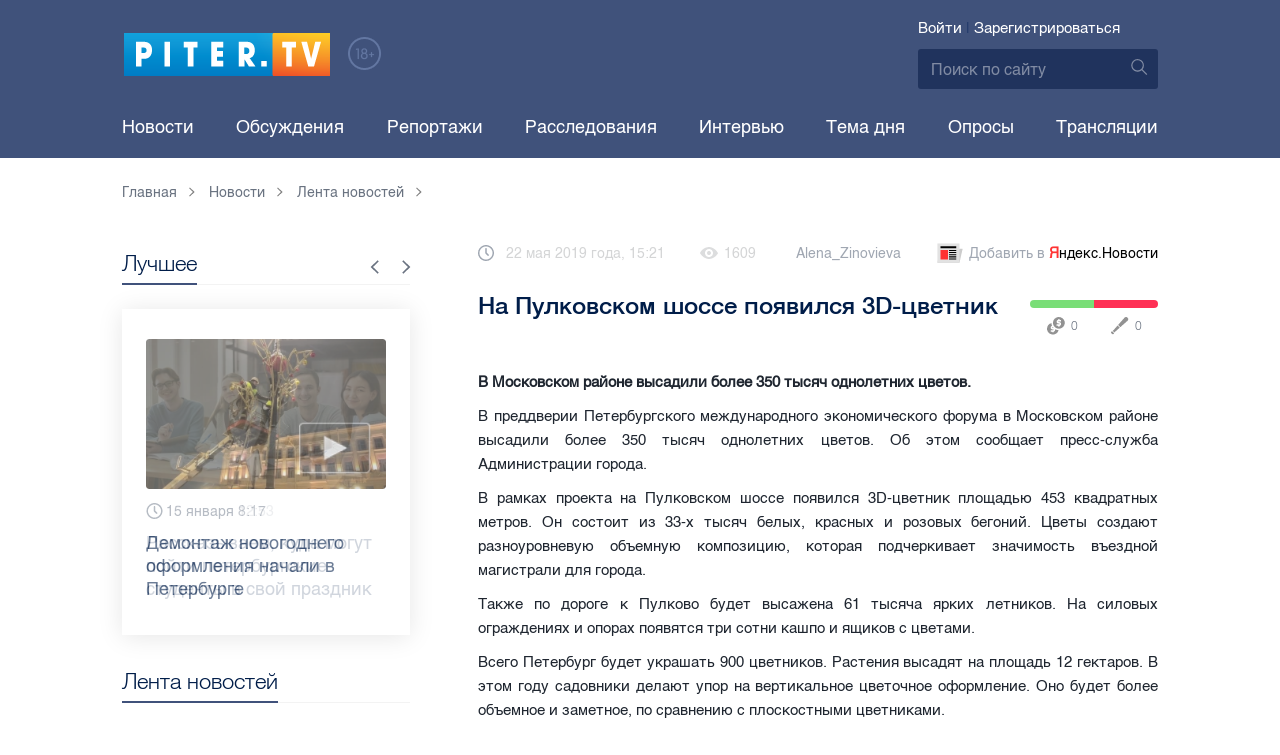

--- FILE ---
content_type: text/html; charset=UTF-8
request_url: https://piter.tv/event/Na_Pulkovskom_shosse_poyavilsya_trehmernij_cvetnik/
body_size: 12042
content:





<!DOCTYPE html>
<html lang="ru">
<head>
	<meta charset="utf-8">
	<meta http-equiv="X-UA-Compatible" content="IE=edge">
	<meta property="og:site_name" content="PITER TV">
	<meta name="viewport" content="width=device-width, initial-scale=1, maximum-scale=1, minimal-ui">
	<meta name="imagetoolbar" content="no">
	<meta name="msthemecompatible" content="no">
	<meta name="cleartype" content="on">
	<meta name="HandheldFriendly" content="True">
	<meta name="format-detection" content="telephone=no">
	<meta name="format-detection" content="address=no">
	<meta name="google" value="notranslate">
	<meta name="theme-color" content="#ffffff">
	<meta name="mobile-web-app-capable" content="yes">
	<meta name="yandex-verification" content="1cc0f06881696cf5" />
	<meta name="description" content="В Московском районе высадили более 350 тысяч однолетних цветов." />
	<meta name="keywords" content="благоустройство спб, высадка цветов, цветники" />
	<link rel="canonical" href="https://piter.tv/event/Na_Pulkovskom_shosse_poyavilsya_trehmernij_cvetnik/"/>
<meta property="og:title" content="На Пулковском шоссе появился 3D-цветник" />

<meta property="og:url" content="https://piter.tv/event/Na_Pulkovskom_shosse_poyavilsya_trehmernij_cvetnik/" />

<meta property="og:image" content="http://static.piter.tv/img/news_default_small.png" />

<meta property="og:image:secure_url" content="https://static.piter.tv/img/news_default_small.png" />

<meta property="og:description" content="В Московском районе высадили более 350 тысяч однолетних цветов." />

<meta property="ya:ovs:content_id" content="https://piter.tv/event/Na_Pulkovskom_shosse_poyavilsya_trehmernij_cvetnik/" />

<meta property="ya:ovs:category" content="Новости СПб,Лента новостей" />

<meta property="og:type" content="article" />


	<title>На Пулковском шоссе появился 3D-цветник</title>

	<link href="https://static.piter.tv/ptv2/assets/styles/app.min_6468.css" rel="stylesheet">
	

	<link rel="preload" href="https://static.piter.tv/ptv2/assets/fonts/subset-HelveticaRegular-Regular.woff2" as="font" crossorigin="anonymous" />
	<link rel="preload" href="https://static.piter.tv/ptv2/assets/fonts/hinted-subset-HelveticaLight-Regular.woff2" as="font" crossorigin="anonymous" />
	<link rel="preload" href="https://static.piter.tv/ptv2/assets/fonts/hinted-subset-HelveticaNeue-Medium.woff2" as="font" crossorigin="anonymous" />


	<link rel="alternate" type="application/rss+xml" title="RSS" href="https://piter.tv/rss/" />
	<link rel="shortcut icon" href="https://piter.tv/favicon_piter.ico" type="image/x-icon" />
	<link rel="icon" href="https://piter.tv/favicon_piter.ico" type="image/x-icon" />

	<script type="text/javascript">
        window.CKEDITOR_BASEPATH = 'https://static.piter.tv/libs/ckeditor/';
        window.staticServer = 'https://static3.piter.tv';
		window.delayInitialization = [];
        window.scriptsLoaded = [];

        window.awaitImport = async function(scripts) {
            if (scripts.length) {
                let promise = new Promise(function (resolve, reject) {
                    resolve(1);
				});
                for (var i = 0; i < scripts.length; i++) {
                    const scriptPath = scripts[i];
                    if (scriptsLoaded.indexOf(scriptPath) !== -1) {
                        continue;
					}
                    scriptsLoaded.push(scriptPath);

                    promise = promise.then(function(result) {
                        return new Promise(function (resolve, reject) {
                            const script = document.createElement('script');
                            script.src = scriptPath;

                            let loaded = false;
                            script.onload = script.onerror = function() {
                                if ( ! loaded) {
                                    loaded = true;
                                    resolve(1);
                                }
                            };
                            script.onreadystatechange = function() {
                                var self = this;
                                if (this.readyState == "complete" || this.readyState == "loaded") {
                                    setTimeout(function() {
                                        self.onload();
                                    }, 0);
                                }
                            };

                            document.body.appendChild(script);
						})
					});
                }

                let result = await promise;
            }
        };
	</script>

	<script type="text/javascript">new Image().src = "//counter.yadro.ru/hit?r" + escape(document.referrer) + ((typeof(screen)=="undefined")?"" : ";s"+screen.width+"*"+screen.height+"*" + (screen.colorDepth?screen.colorDepth:screen.pixelDepth)) + ";u"+escape(document.URL) +  ";" +Math.random();</script>
	<script type="text/javascript" src="//www.gstatic.com/firebasejs/3.6.8/firebase.js"></script>

	
<script>
	window.userSubscriptionInfo = {isLogged : 0, isGranted : 0, isSubscribedNews : 0, isSubscribedComments : 0, isSubscribedProject : 0}
</script>


	<script>window.yaContextCb = window.yaContextCb || []</script>
	<script src="https://yandex.ru/ads/system/context.js" async></script>
</head>

<body class="page page_article" itemscope itemtype="http://schema.org/NewsArticle">




<header class="header">
	<div class="header__top">
		<div class="header__in">
			<div class="header__logo-w">
				<a href="https://piter.tv" class="header__logo logo">
					<img src="https://static.piter.tv/ptv2/assets/images/general/logo.png?1" alt="Piter.tv" />
				</a>
				<img class="header__18plus" src="https://static.piter.tv/ptv2/assets/images/general/18ptv.png" alt="18+" />
			</div>
			

			<div class="header__control">
				
<div class="header__auth">
	<svg class="header__auth-icon"><use xlink:href="https://piter.tv/static/ptv2/assets/images/icon.svg#icon_auth-icon"></use></svg>
	<a href="https://piter.tv/login/" onclick="sendRequest('',{'action':'fe_login_form'});return false;" class="header__auth-link header__auth-link_enter">Войти</a>
	<span class="header__auth-sep">|</span>
	<a href="#" onclick="sendRequest('',{'action':'registration','ajax':1}); return false;" class="header__auth-link header__auth-link_reg">Зарегистрироваться</a>
</div>

				<div class="search-form header__search">
					<form action="https://piter.tv/search_result/" method="get" class="search-form__w">
						<input type="text" value="" placeholder="Поиск по сайту" name="query" class="search-form__input" />
						<button type="submit" class="search-form__submit">
							<svg class="search-form__submit-icon"><use xlink:href="https://piter.tv/static/ptv2/assets/images/icon.svg#icon_search-icon"></use></svg>
						</button>
					</form>
				</div>
			</div>
		</div>
	</div>
	<div class="header__body">
		<div class="header__in">
			<nav class="header__nav nav nav_main">
				<ul id="main-nav" class="nav__list initial">
					
<li class="nav__item ">
	<a href="https://piter.tv/news/60/" title="Новости" class="nav__link">Новости</a>
</li>

					
<li class="nav__item first">
	<a href="https://piter.tv/forum/" title="Обсуждение актуальных событий" class="nav__link">Обсуждения</a>
</li>

					
<li class="nav__item ">
	<a href="https://piter.tv/news/3873/" title="Репортажи" class="nav__link">Репортажи</a>
</li>

					
<li class="nav__item ">
	<a href="https://piter.tv/channel/668/" title="Расследования" class="nav__link">Расследования</a>
</li>

					
<li class="nav__item ">
	<a href="https://piter.tv/news/3741/" title="Интервью" class="nav__link">Интервью</a>
</li>

					
<li class="nav__item ">
	<a href="https://piter.tv/news/3874/" title="Тема дня" class="nav__link">Тема дня</a>
</li>

					
<li class="nav__item first">
	<a href="https://piter.tv/polls/" title="Архив опросов посетителей" class="nav__link">Опросы</a>
</li>

					
<li class="nav__item first">
	<a href="https://piter.tv/conference_catalog/" title="Прямые трансляции на канале ПитерТВ" class="nav__link">Трансляции</a>
</li>

					<li data-width="10" class="nav__item nav__item_more">
						<a class="nav__link">Еще
							<svg class="nav__more-icon"><use xlink:href="https://piter.tv/static/ptv2/assets/images/icon.svg#icon_arrow-down"></use></svg>
						</a>
						<ul></ul>
					</li>
				</ul>
			</nav>
		</div>
	</div>
</header>



<main class="main" role="main">
	




    <div class="main__in">
        <div class="main__breadcrumbs">
            
	<div class="breadcrumbs">
		<ol itemscope="" itemtype="http://schema.org/BreadcrumbList" class="breadcrumbs__list">
			<li itemprop="itemListElement" itemscope="" itemtype="http://schema.org/ListItem" class="breadcrumbs__item">
				<a itemscope="" itemtype="http://schema.org/Thing" itemprop="item" href="https://piter.tv" class="breadcrumbs__link">
					<span itemprop="name">Главная</span><svg class="breadcrumbs__icon"><use xlink:href="https://piter.tv/static/ptv2/assets/images/icon.svg#icon_arrow-right"></use></svg>
				</a>
				<meta itemprop="position" content="1" />
			</li>


	<li itemprop="itemListElement" itemscope="" itemtype="http://schema.org/ListItem" class="breadcrumbs__item breadcrumbs__item_hide">
		<a itemscope="" itemtype="http://schema.org/Thing" itemprop="item" href="https://piter.tv/news/"	class="breadcrumbs__link">
			<span itemprop="name">Новости</span><svg class="breadcrumbs__icon"><use xlink:href="https://piter.tv/static/ptv2/assets/images/icon.svg#icon_arrow-right"></use></svg>
		</a>
		<meta itemprop="position" content="2" />
	</li>

	<li itemprop="itemListElement" itemscope="" itemtype="http://schema.org/ListItem" class="breadcrumbs__item breadcrumbs__item_hide">
		<a itemscope="" itemtype="http://schema.org/Thing" itemprop="item" href="https://piter.tv/news/60/"	class="breadcrumbs__link">
			<span itemprop="name">Лента новостей</span><svg class="breadcrumbs__icon"><use xlink:href="https://piter.tv/static/ptv2/assets/images/icon.svg#icon_arrow-right"></use></svg>
		</a>
		<meta itemprop="position" content="3" />
	</li>

		</ol>
	</div>

        </div>
        <div class="main__w main__w_3 main__w_3_has_topnews">
            <div class="content main__content main__content_middle main__content">
                <div id="articles-loading-container" class="articles-loading-container">
                    <article id="articlefull" class="article" data-next-article-url="/event/Obschestvennaya_palata_predlozhila_vrio_gubernatora_ballotirovatsya_v_sentyabre/" data-essence-id="44" data-entity-id="243049">
						
                        

                        <div class="article__meta">
                            <div class="article__date">
                                <svg class="article__date-icon"><use xlink:href="https://piter.tv/static/ptv2/assets/images/icon.svg#icon_date-icon"></use></svg>22 мая 2019 года, 15:21
                            </div>
                            <div class="article__views" title="просмотров">
                                <svg class="article__views-icon"><use xlink:href="https://piter.tv/static/ptv2/assets/images/icon.svg#icon_views-icon"></use></svg>1609
                            </div>
                            <a href="https://piter.tv/user/Alena_Zinovieva/" class="article__author">Alena_Zinovieva</a>

                            
                            
<a href="https://yandex.ru/news/?favid=18694" target="_blank" rel="nofollow" class="article__yandex_news"><svg class="article__yandex_news-icon"><use xlink:href="https://piter.tv/static/ptv2/assets/images/icon.svg#icon_yandex-news"></use></svg>Добавить в <span>Я</span><span>ндекс.Новости</span></a>

                        </div>

                        <header class="article__header">
                            <h1 class="article__title">На Пулковском шоссе появился 3D-цветник</h1>
                            
	<div class="article__rating" id="rc_44_243049" title="Рейтинг: 0. Голосов: 0" data-share-pos="50" data-share-neg="50">
		<div class="article__rating-bar">
			<div class="article__rating-bar-line article__rating-bar-line__positive" style="width: 50%;"></div>
			<div class="article__rating-bar-line article__rating-bar-line__negative" style="width: 50%;"></div>
		</div>
		<a href="#" class="article__rating-button article__rating-plus" title="Нравится" onclick="sendRequest('',{'action':'entity_rater','opinion':'1','ajax':'1','essence_id':'44','entity_id':'243049'}); return false;"><svg class="article__rating-icon"><use xlink:href="https://piter.tv/static/ptv2/assets/images/icon.svg#icon_rating-plus"></use></svg>0</a>
		<a href="#" class="article__rating-button article__rating-minus" title="Не нравится" onclick="sendRequest('',{'action':'entity_rater','opinion':'0','ajax':'1','essence_id':'44','entity_id':'243049'}); return false;"><svg class="article__rating-icon"><use xlink:href="https://piter.tv/static/ptv2/assets/images/icon.svg#icon_rating-minus"></use></svg>0</a>
	</div>

                        </header>


                        <div class="article__entry article-full">
                            <p><strong itemprop="headline description">В Московском районе высадили более 350 тысяч однолетних цветов.</strong></p>
                            <div itemprop="articleBody" id="articleBody" class="js-mediator-article">
                                <p style="margin-left: 0cm;margin-right: 0cm;text-align: justify;">В преддверии Петербургского международного экономического форума в Московском районе высадили более 350 тысяч однолетних цветов. Об этом сообщает пресс-служба Администрации города.</p>

<p style="margin-left: 0cm;margin-right: 0cm;text-align: justify;">В рамках проекта на Пулковском шоссе появился 3D-цветник площадью 453 квадратных метров. Он состоит из 33-х тысяч белых, красных&nbsp;и розовых&nbsp;бегоний. Цветы создают разноуровневую объемную композицию, которая подчеркивает значимость въездной магистрали для города.</p>

<p style="margin-left: 0cm;margin-right: 0cm;text-align: justify;">Также по дороге к Пулково будет высажена 61 тысяча ярких летников. На силовых ограждениях и опорах появятся три сотни кашпо и ящиков с цветами.</p>

<p style="margin-left: 0cm;margin-right: 0cm;text-align: justify;">Всего Петербург будет украшать 900 цветников. Растения высадят на площадь 12 гектаров. В этом году садовники делают упор на вертикальное цветочное оформление. Оно будет более объемное и заметное, по сравнению с плоскостными цветниками.</p>

<p style="margin-left: 0cm;margin-right: 0cm;text-align: justify;">Ранее мы писали, что <a href="https://piter.tv/event/RZhD_i_Peterburg_blagoustroyat_territoriyu_vdol_zheleznoj_dorogi/">РЖД и Смольный благоустроят территорию вдоль железных дорог.</a></p>

<p style="margin-left: 0cm;margin-right: 0cm;text-align: justify;">Фото: gov.spb.ru</p>

                            </div>
                        </div>
                        <div class="article__bottom">
                            <div class="article__bottom__row">
                                <span class="article__bottom-title">Теги:</span>
                                <span itemprop="keywords"><a class="article__tags" href='/search_result/?query=%D0%B1%D0%BB%D0%B0%D0%B3%D0%BE%D1%83%D1%81%D1%82%D1%80%D0%BE%D0%B9%D1%81%D1%82%D0%B2%D0%BE+%D1%81%D0%BF%D0%B1'>благоустройство спб</a>, <a class="article__tags" href='/search_result/?query=%D0%B2%D1%8B%D1%81%D0%B0%D0%B4%D0%BA%D0%B0+%D1%86%D0%B2%D0%B5%D1%82%D0%BE%D0%B2'>высадка цветов</a>, <a class="article__tags" href='/search_result/?query=%D1%86%D0%B2%D0%B5%D1%82%D0%BD%D0%B8%D0%BA%D0%B8'>цветники</a></span>
                            </div>
                            
	<div class="article__bottom__row">
		<span class="article__bottom-title">Категории:</span>
	<a class="article__tags" href="https://piter.tv/news/60/" title="Лента новостей">Лента новостей</a>,

	<a class="article__tags" href="https://piter.tv/news/novosti_spb/" title="Новости СПб">Новости СПб</a>,

	</div>

                        </div>
						
                        
<div id="comment_container_44_243049" class="__comments__meta" data-essence-id="44" data-entity-id="243049" style="margin-top: 10px;">
    
<div id="comment_content_44_243049" class="comments article__comments">
    <header class="comments__header">
        <h3 class="comments__title title title_side">Обсуждение ( <span class="__comments_counter_total">0</span> ) 
<a class="latest-news__all-news" href="/forum/44-243049/">Посмотреть все</a>
</h3>
        
    <input type="button" class="button button_form" onclick='sendRequest("",{"ajax":1,"action":"comment_control","essence_id":44,"entity_id":243049,"entity_url":"https:\/\/piter.tv\/event\/Na_Pulkovskom_shosse_poyavilsya_trehmernij_cvetnik\/","mod":"get_creation_form","per_page":10,"image_size":"icon"});return false;' value="Добавить комментарий" />

    </header>

    <!-- place for comment form -->

    
    
    
</div>


    <div class="comments__new __comments__new_items_block">
        <div class="comments__new-items-w">
            <div class="comments__new-items">Новые комментарии</div>
        </div>
        <div class="__items"></div>
    </div>
</div>

                    </article>
                </div>
            </div>
            <aside class="sidebar main__sidebar main__sidebar main__sidebar_first">
                
    <div class="best sidebar__best sidebar__row">
        <header class="best__header sidebar__header">
            <h2 class="best__title title title_side">Лучшее</h2>
            <div class="best__nav">
                <button class="best__prev"><svg class="best__prev-icon"><use xlink:href="https://piter.tv/static/ptv2/assets/images/icon.svg#icon_arrow-right"></use></svg></button>
                <button class="best__next"><svg class="best__next-icon"><use xlink:href="https://piter.tv/static/ptv2/assets/images/icon.svg#icon_arrow-right"></use></svg></button>
            </div>
        </header>
        <ul class="best__list best__list-slider">
            
    <li class="best__item">
        <a href="https://piter.tv/event/den_studenta_spb/" class="best__link">
            <div class="best__image">
                
<span class="previewCarouselBlock"  sources='[]' style='' >
    <img class="__firstPreview lazyload" src="https://static.piter.tv/img/news_default_small.png" width="304" height="190"  data-src="https://static2.piter.tv/images/news_photos/0rvgRHQXPauU2eh02avLU5Y9zbHYMDfi.webp" alt="Рассказываем, куда могут пойти петербургские студенты в свой праздник" title="Рассказываем, куда могут пойти петербургские студенты в свой праздник" />
    <noscript><img width="304" height="190" src="https://static1.piter.tv/images/news_photos/0rvgRHQXPauU2eh02avLU5Y9zbHYMDfi.webp" alt="Рассказываем, куда могут пойти петербургские студенты в свой праздник" title="Рассказываем, куда могут пойти петербургские студенты в свой праздник" /></noscript>
</span>

            </div>
            <div class="best__w">
                <div class="best__meta">
                    <div class="best__date"><svg class="best__date-icon"><use xlink:href="https://piter.tv/static/ptv2/assets/images/icon.svg#icon_date-icon"></use></svg>16 января 12:53</div>
                </div>
                <div class="best__item-title">Рассказываем, куда могут пойти петербургские студенты в свой праздник</div>
            </div>
        </a>
    </li>

    <li class="best__item">
        <a href="https://piter.tv/event/demontazh_novogodnego_oformleniya_spb/" class="best__link">
            <div class="best__image">
                
<span class="previewCarouselBlock"  sources='[]' style='' >
    <img class="__firstPreview lazyload" src="https://static.piter.tv/img/news_default_small.png" width="304" height="190"  data-src="https://static3.piter.tv/images/previews/2qy6pFzjLhleGXbzCC25NC1KFXld544K.webp" alt="Демонтаж новогоднего оформления начали в Петербурге" title="Демонтаж новогоднего оформления начали в Петербурге" />
    <noscript><img width="304" height="190" src="https://static2.piter.tv/images/previews/2qy6pFzjLhleGXbzCC25NC1KFXld544K.webp" alt="Демонтаж новогоднего оформления начали в Петербурге" title="Демонтаж новогоднего оформления начали в Петербурге" /></noscript>
</span>

            </div>
            <div class="best__w">
                <div class="best__meta">
                    <div class="best__date"><svg class="best__date-icon"><use xlink:href="https://piter.tv/static/ptv2/assets/images/icon.svg#icon_date-icon"></use></svg>15 января 8:17</div>
                </div>
                <div class="best__item-title">Демонтаж новогоднего оформления начали в Петербурге</div>
            </div>
        </a>
    </li>

    <li class="best__item">
        <a href="https://piter.tv/event/ledovoe_shou_averbuha_buratino/" class="best__link">
            <div class="best__image">
                
<span class="previewCarouselBlock"  sources='[]' style='' >
    <img class="__firstPreview lazyload" src="https://static.piter.tv/img/news_default_small.png" width="304" height="190"  data-src="https://static1.piter.tv/images/news_photos/fSzz6wuMfj33J5X2EnytkiIURHBURfKP.webp" alt="Илья Авербух – о благотворительности и изоляции фигуристов" title="Илья Авербух – о благотворительности и изоляции фигуристов" />
    <noscript><img width="304" height="190" src="https://static2.piter.tv/images/news_photos/fSzz6wuMfj33J5X2EnytkiIURHBURfKP.webp" alt="Илья Авербух – о благотворительности и изоляции фигуристов" title="Илья Авербух – о благотворительности и изоляции фигуристов" /></noscript>
</span>

            </div>
            <div class="best__w">
                <div class="best__meta">
                    <div class="best__date"><svg class="best__date-icon"><use xlink:href="https://piter.tv/static/ptv2/assets/images/icon.svg#icon_date-icon"></use></svg>14 января 11:27</div>
                </div>
                <div class="best__item-title">Илья Авербух – о благотворительности и изоляции фигуристов</div>
            </div>
        </a>
    </li>

    <li class="best__item">
        <a href="https://piter.tv/event/pro_larisu_dolinu_neveroyatnie_priklyucheniya_shurika_larisa_dolina/" class="best__link">
            <div class="best__image">
                
<span class="previewCarouselBlock"  sources='[]' style='' >
    <img class="__firstPreview lazyload" src="https://static.piter.tv/img/news_default_small.png" width="304" height="190"  data-src="https://static1.piter.tv/images/news_photos/fpquO3ig5ViDzP6dzFuH2Tlyi2Pm3jIl.webp" alt="Лариса Долина: &quot;Никогда нельзя отчаиваться, когда идёт чёрная полоса&quot;" title="Лариса Долина: &quot;Никогда нельзя отчаиваться, когда идёт чёрная полоса&quot;" />
    <noscript><img width="304" height="190" src="https://static1.piter.tv/images/news_photos/fpquO3ig5ViDzP6dzFuH2Tlyi2Pm3jIl.webp" alt="Лариса Долина: &quot;Никогда нельзя отчаиваться, когда идёт чёрная полоса&quot;" title="Лариса Долина: &quot;Никогда нельзя отчаиваться, когда идёт чёрная полоса&quot;" /></noscript>
</span>

            </div>
            <div class="best__w">
                <div class="best__meta">
                    <div class="best__date"><svg class="best__date-icon"><use xlink:href="https://piter.tv/static/ptv2/assets/images/icon.svg#icon_date-icon"></use></svg>19 декабря 2025 года 11:49</div>
                </div>
                <div class="best__item-title">Лариса Долина: &quot;Никогда нельзя отчаиваться, когда идёт чёрная полоса&quot;</div>
            </div>
        </a>
    </li>

    <li class="best__item">
        <a href="https://piter.tv/event/V_Peterburge_proshel_biznes_zavtrak_dlya_predprinimatelej_/" class="best__link">
            <div class="best__image">
                
<span class="previewCarouselBlock"  sources='[]' style='' >
    <img class="__firstPreview lazyload" src="https://static.piter.tv/img/news_default_small.png" width="304" height="190"  data-src="https://static2.piter.tv/images/previews/CJmuQPfzcm3MYxeFKU8O2Ezl8HCeaubc.webp" alt="В Петербурге прошел бизнес-завтрак для предпринимателей  " title="В Петербурге прошел бизнес-завтрак для предпринимателей  " />
    <noscript><img width="304" height="190" src="https://static2.piter.tv/images/previews/CJmuQPfzcm3MYxeFKU8O2Ezl8HCeaubc.webp" alt="В Петербурге прошел бизнес-завтрак для предпринимателей  " title="В Петербурге прошел бизнес-завтрак для предпринимателей  " /></noscript>
</span>

            </div>
            <div class="best__w">
                <div class="best__meta">
                    <div class="best__date"><svg class="best__date-icon"><use xlink:href="https://piter.tv/static/ptv2/assets/images/icon.svg#icon_date-icon"></use></svg>14 января 19:06</div>
                </div>
                <div class="best__item-title">В Петербурге прошел бизнес-завтрак для предпринимателей  </div>
            </div>
        </a>
    </li>

    <li class="best__item">
        <a href="https://piter.tv/event/belij_spisok_sajtov_v_rossii/" class="best__link">
            <div class="best__image">
                
<span class="previewCarouselBlock"  sources='[]' style='' >
    <img class="__firstPreview lazyload" src="https://static.piter.tv/img/news_default_small.png" width="304" height="190"  data-src="https://static3.piter.tv/images/news_photos/nt0mw3B0uQ1igi7DQ4n5TEWxnE2HlXTu.webp" alt="&quot;Белый список&quot;: какие сервисы остаются доступными при ограничениях мобильного интернета в России" title="&quot;Белый список&quot;: какие сервисы остаются доступными при ограничениях мобильного интернета в России" />
    <noscript><img width="304" height="190" src="https://static2.piter.tv/images/news_photos/nt0mw3B0uQ1igi7DQ4n5TEWxnE2HlXTu.webp" alt="&quot;Белый список&quot;: какие сервисы остаются доступными при ограничениях мобильного интернета в России" title="&quot;Белый список&quot;: какие сервисы остаются доступными при ограничениях мобильного интернета в России" /></noscript>
</span>

            </div>
            <div class="best__w">
                <div class="best__meta">
                    <div class="best__date"><svg class="best__date-icon"><use xlink:href="https://piter.tv/static/ptv2/assets/images/icon.svg#icon_date-icon"></use></svg>16 декабря 2025 года 11:03</div>
                </div>
                <div class="best__item-title">&quot;Белый список&quot;: какие сервисы остаются доступными при ограничениях мобильного интернета в России</div>
            </div>
        </a>
    </li>

    <li class="best__item">
        <a href="https://piter.tv/event/katki_v_spb/" class="best__link">
            <div class="best__image">
                
<span class="previewCarouselBlock"  sources='[]' style='' >
    <img class="__firstPreview lazyload" src="https://static.piter.tv/img/news_default_small.png" width="304" height="190"  data-src="https://static1.piter.tv/images/news_photos/2VpVSoxtwobuiYwEdpqkCPUCxik7NMu5.webp" alt="Где в Петербурге можно покататься на коньках" title="Где в Петербурге можно покататься на коньках" />
    <noscript><img width="304" height="190" src="https://static3.piter.tv/images/news_photos/2VpVSoxtwobuiYwEdpqkCPUCxik7NMu5.webp" alt="Где в Петербурге можно покататься на коньках" title="Где в Петербурге можно покататься на коньках" /></noscript>
</span>

            </div>
            <div class="best__w">
                <div class="best__meta">
                    <div class="best__date"><svg class="best__date-icon"><use xlink:href="https://piter.tv/static/ptv2/assets/images/icon.svg#icon_date-icon"></use></svg>15 декабря 2025 года 16:37</div>
                </div>
                <div class="best__item-title">Где в Петербурге можно покататься на коньках</div>
            </div>
        </a>
    </li>

    <li class="best__item">
        <a href="https://piter.tv/event/iskusstvennaya_ili_zhivaya_elka/" class="best__link">
            <div class="best__image">
                
<span class="previewCarouselBlock"  sources='[]' style='' >
    <img class="__firstPreview lazyload" src="https://static.piter.tv/img/news_default_small.png" width="304" height="190"  data-src="https://static1.piter.tv/images/news_photos/J9SdhGRHCHIl5d5dz67jJbwphSxDFgOT.webp" alt="Экологичный Новый год: выбираем ёлку без вреда природе" title="Экологичный Новый год: выбираем ёлку без вреда природе" />
    <noscript><img width="304" height="190" src="https://static2.piter.tv/images/news_photos/J9SdhGRHCHIl5d5dz67jJbwphSxDFgOT.webp" alt="Экологичный Новый год: выбираем ёлку без вреда природе" title="Экологичный Новый год: выбираем ёлку без вреда природе" /></noscript>
</span>

            </div>
            <div class="best__w">
                <div class="best__meta">
                    <div class="best__date"><svg class="best__date-icon"><use xlink:href="https://piter.tv/static/ptv2/assets/images/icon.svg#icon_date-icon"></use></svg>11 декабря 2025 года 12:04</div>
                </div>
                <div class="best__item-title">Экологичный Новый год: выбираем ёлку без вреда природе</div>
            </div>
        </a>
    </li>

        </ul>
    </div>

				
                
	<div class="sidefeed latest-news latest-news_side sidebar__feed sidebar__row">
		<header class="sidefeed__header sidebar__header">
			<h2 class="sidefeed__title title title_side">Лента новостей</h2><a href="https://piter.tv/news/60/" class="sidefeed__all-news"><svg
				class="sidefeed__all-icon"><use xlink:href="https://piter.tv/static/ptv2/assets/images/icon.svg#icon_arrow-right"></use></svg>Все новости</a>
		</header>
		<ul class="sidefeed__list latest-news__list">
			
	<li class="sidefeed__item latest-news__item latest-news__item__">
		<div class="latest-news__meta">
			<div class="latest-news__date">19:35</div>
			<div class="latest-news__video-w"></div>
		</div><a href="https://piter.tv/event/V_Pulkovo_rasskazali_o_samih_neobichnih_zabitih_veschah_passazhirov/" class="latest-news__news-title" title="В Пулково рассказали о самых необычных забытых вещах пассажиров">В Пулково рассказали о самых необычных забытых вещах пассажиров</a>
	</li>

	<li class="sidefeed__item latest-news__item latest-news__item__">
		<div class="latest-news__meta">
			<div class="latest-news__date">18:13</div>
			<div class="latest-news__video-w"></div>
		</div><a href="https://piter.tv/event/Shkolnicu_iz_Peterburga_prigovorili_k_chetirem_godam_kolonii/" class="latest-news__news-title" title="Школьницу из Петербурга приговорили к четырем годам колонии">Школьницу из Петербурга приговорили к четырем годам колонии</a>
	</li>

	<li class="sidefeed__item latest-news__item latest-news__item__">
		<div class="latest-news__meta">
			<div class="latest-news__date">17:26</div>
			<div class="latest-news__video-w"></div>
		</div><a href="https://piter.tv/event/Peterburgskij_taksist_visadil_semyu_s_malenkim_rebenkom_i_uehal_s_ih_dokumentami/" class="latest-news__news-title" title="Петербургский таксист высадил семью с маленьким ребенком и уехал">Петербургский таксист высадил семью с маленьким ребенком и уехал</a>
	</li>

	<li class="sidefeed__item latest-news__item latest-news__item__">
		<div class="latest-news__meta">
			<div class="latest-news__date">17:24</div>
			<div class="latest-news__video-w"></div>
		</div><a href="https://piter.tv/event/Proekt_oranzhevoj_vetki_k_Morskomu_fasadu_nachnut_gotovit_v_2027_godu/" class="latest-news__news-title" title="Проект оранжевой ветки к Морскому фасаду начнут готовить в 2027 году">Проект оранжевой ветки к Морскому фасаду начнут готовить в 2027 году</a>
	</li>

	<li class="sidefeed__item latest-news__item latest-news__item__">
		<div class="latest-news__meta">
			<div class="latest-news__date">17:14</div>
			<div class="latest-news__video-w">
<a href="https://piter.tv/event/Lavrov_ES_pitaetsya_vredit_EAES_po_polnoj_programme_/" class="latest-news__video"></a>
</div>
		</div><a href="https://piter.tv/event/Lavrov_ES_pitaetsya_vredit_EAES_po_polnoj_programme_/" class="latest-news__news-title" title="Лавров: ЕС пытается вредить ЕАЭС &quot;по полной программе&quot;">Лавров: ЕС пытается вредить ЕАЭС &quot;по полной программе&quot;</a>
	</li>

	<li class="sidefeed__item latest-news__item latest-news__item__">
		<div class="latest-news__meta">
			<div class="latest-news__date">16:55</div>
			<div class="latest-news__video-w"></div>
		</div><a href="https://piter.tv/event/Proekt_fioletovoj_linii_metro_utverdili_dlya_zastrojki_Primorskogo_rajona/" class="latest-news__news-title" title="Проект фиолетовой линии метро утвердили для застройки Приморского района">Проект фиолетовой линии метро утвердили для застройки Приморского района</a>
	</li>

	<li class="sidefeed__item latest-news__item latest-news__item__">
		<div class="latest-news__meta">
			<div class="latest-news__date">16:49</div>
			<div class="latest-news__video-w"></div>
		</div><a href="https://piter.tv/event/Zayavlenie_MID_Litvi_o_peregovorah_s_Rossiej_vizvalo_perepoloh_v_Finlyandii/" class="latest-news__news-title" title="Заявление МИД Литвы о переговорах с Россией вызвало переполох в Финляндии">Заявление МИД Литвы о переговорах с Россией вызвало переполох в Финляндии</a>
	</li>

	<li class="sidefeed__item latest-news__item latest-news__item__">
		<div class="latest-news__meta">
			<div class="latest-news__date">16:36</div>
			<div class="latest-news__video-w"></div>
		</div><a href="https://piter.tv/event/dorogi_k_SNT_v_lo/" class="latest-news__news-title" title="На ремонт подъездных дорог к СНТ в Ленобласти направят полмиллиарда рублей ">На ремонт подъездных дорог к СНТ в Ленобласти направят полмиллиарда рублей </a>
	</li>

	<li class="sidefeed__item latest-news__item latest-news__item__">
		<div class="latest-news__meta">
			<div class="latest-news__date">16:23</div>
			<div class="latest-news__video-w"></div>
		</div><a href="https://piter.tv/event/novie_dorogi_v_dvuh_rajonah_spb/" class="latest-news__news-title" title="В двух районах Петербурга в 2027 году появятся новые дороги">В двух районах Петербурга в 2027 году появятся новые дороги</a>
	</li>

	<li class="sidefeed__item latest-news__item latest-news__item__">
		<div class="latest-news__meta">
			<div class="latest-news__date">16:18</div>
			<div class="latest-news__video-w"></div>
		</div><a href="https://piter.tv/event/V_Rossii_zakrepyat_v_zakonodatelstve_ponyatie_elektronnij_adres_k_2027_godu/" class="latest-news__news-title" title="В России закрепят в законодательстве понятие &quot;электронный адрес&quot; к 2027 году">В России закрепят в законодательстве понятие &quot;электронный адрес&quot; к 2027 году</a>
	</li>

			
		</ul>
	</div>

                
            </aside>
            <aside class="sidebar main__sidebar main__sidebar main__sidebar_second main__sidebar_has_topnews">
                
                
    <div class="related sidebar__row sidebar__related_sec">
        <header class="related__header sidebar__header">
            <h2 class="related__title title title_side">Интересное</h2>
        </header>
        <ul class="related__list">
            
    <li class="related__item">
        <article class="news-article news-article_side">
            <a href="https://piter.tv/event/visadka_cvetov_k_80_letiyu_pobedi_v_spb/" title="В Петербурге к 80-летию Победы высаживают тематические цветники" class="news-article__link">
                <div class="news-article__image">
                    
<span class="previewCarouselBlock"  sources='["DPtnpxqBpfr1IVXkMg2GXEwf5Wu8wnd4.webp","vbCxqHHigK5G0MjSYS9PwJOtwXvoXD8U.webp","UilvsSKY3C8nrBkNdSM28qorObya4rXc.webp","eYYBDt1EYt5XbeDUuLMQhq1Va7qGWHxe.webp","ceyLwDiFj5hxLg5jubhjvkaC3jBT0lzR.webp","VCsQNsKF9DwITa17BL0pYDyhYhEYcDYN.webp"]' style='' onclick="this.target='_blank';">
    <img class="__firstPreview lazyload" src="https://static.piter.tv/img/news_default_small.png" width="116" height="65"  data-src="https://static1.piter.tv/images/previews/p3OO5LrWu47w83nMSRmdNWrDJhll8VLz.webp" alt="В Петербурге к 80-летию Победы высаживают тематические ..." title="В Петербурге к 80-летию Победы высаживают тематические ..." />
    <noscript><img width="116" height="65" src="https://static1.piter.tv/images/previews/p3OO5LrWu47w83nMSRmdNWrDJhll8VLz.webp" alt="В Петербурге к 80-летию Победы высаживают тематические ..." title="В Петербурге к 80-летию Победы высаживают тематические ..." /></noscript>
</span>

                </div>
                <div class="news-article__w">
                    <div class="news-article__title">В Петербурге к 80-летию Победы высаживают тематические ...</div>
                    <div class="news-article__meta">
                        <div class="news-article__date">24.04.2025, 8:50</div>
                    </div>
                    <div class="news-article__category">Новости СПб</div>
                </div>
            </a>
        </article>
    </li>

    <li class="related__item">
        <article class="news-article news-article_side">
            <a href="https://piter.tv/event/kakie_cveti_posadyat_v_spb/" title="К 22 апреля в Петербурге намерены высадить 150 тыс. виол" class="news-article__link">
                <div class="news-article__image">
                    
<span class="previewCarouselBlock"  sources='[]' style='' onclick="this.target='_blank';">
    <img class="__firstPreview lazyload" src="https://static.piter.tv/img/news_default_small.png" width="116" height="65"  data-src="https://static3.piter.tv/images/news_photos/Dw8Te0008SxKxbHCkU3K6n75SIRHXkLq.webp" alt="К 22 апреля в Петербурге намерены высадить 150 тыс. виол" title="К 22 апреля в Петербурге намерены высадить 150 тыс. виол" />
    <noscript><img width="116" height="65" src="https://static1.piter.tv/images/news_photos/Dw8Te0008SxKxbHCkU3K6n75SIRHXkLq.webp" alt="К 22 апреля в Петербурге намерены высадить 150 тыс. виол" title="К 22 апреля в Петербурге намерены высадить 150 тыс. виол" /></noscript>
</span>

                </div>
                <div class="news-article__w">
                    <div class="news-article__title">К 22 апреля в Петербурге намерены высадить 150 тыс. виол</div>
                    <div class="news-article__meta">
                        <div class="news-article__date">26.03.2024, 18:21</div>
                    </div>
                    <div class="news-article__category">Картина дня</div>
                </div>
            </a>
        </article>
    </li>

    <li class="related__item">
        <article class="news-article news-article_side">
            <a href="https://piter.tv/event/Zhiteli_Nevskogo_rajona_bespokoyatsya_za_sudbu_Yablonovskogo_sada_/" title="Жители Невского района беспокоятся за судьбу Яблоновского сада" class="news-article__link">
                <div class="news-article__image">
                    
<span class="previewCarouselBlock"  sources='[]' style='' onclick="this.target='_blank';">
    <img class="__firstPreview lazyload" src="https://static.piter.tv/img/news_default_small.png" width="116" height="65"  data-src="https://static3.piter.tv/images/previews/wxkWLEm89WOm1TfPNGGxktdGxQ5DO4lu.webp" alt="Жители Невского района беспокоятся за судьбу Яблоновского ..." title="Жители Невского района беспокоятся за судьбу Яблоновского ..." />
    <noscript><img width="116" height="65" src="https://static1.piter.tv/images/previews/wxkWLEm89WOm1TfPNGGxktdGxQ5DO4lu.webp" alt="Жители Невского района беспокоятся за судьбу Яблоновского ..." title="Жители Невского района беспокоятся за судьбу Яблоновского ..." /></noscript>
</span>

                </div>
                <div class="news-article__w">
                    <div class="news-article__title">Жители Невского района беспокоятся за судьбу Яблоновского ...</div>
                    <div class="news-article__meta">
                        <div class="news-article__date">03.08.2022, 9:33</div>
                    </div>
                    <div class="news-article__category">Видео</div>
                </div>
            </a>
        </article>
    </li>

        </ul>
    </div>

                
<div id="top_news_container" class="__top_news_container related sidebar__row sidebar__related_sec">
	<ul class="__top_news_list related__list">
        
<li class="__top_news_item_container related__item" data-position="0">
	
<article class="__top_news_item news-article news-article_side" data-_tnuhash="44f98915ae77fbb52356c29179bc6056" data-_tnueid="657707">
    <a href="https://russia-1.tv/?nid=657707" title="Школьницу из Петербурга приговорили к четырем годам колонии" class="news-article__link">
        <div class="news-article__image">
            
<span class="previewCarouselBlock"  sources='[]' style='' >
    <img class="__firstPreview lazyload" src="https://static.piter.tv/img/news_default_small.png" width="330" height="185"  data-src="https://static1.piter.tv/images/news_photos/3W9CBl6r1nNgMEgy4wJ0fETqPIFjGCN6.webp" alt="Школьницу из Петербурга приговорили к четырем годам колонии" title="Школьницу из Петербурга приговорили к четырем годам колонии" />
    <noscript><img width="330" height="185" src="https://static1.piter.tv/images/news_photos/3W9CBl6r1nNgMEgy4wJ0fETqPIFjGCN6.webp" alt="Школьницу из Петербурга приговорили к четырем годам колонии" title="Школьницу из Петербурга приговорили к четырем годам колонии" /></noscript>
</span>

        </div>
        <div class="news-article__w">
            <div class="news-article__title">Школьницу из Петербурга приговорили к четырем годам колонии</div>
            <div class="news-article__meta">
                <div class="news-article__date">Сегодня, 18:13</div>
            </div>
        </div>
    </a>
</article>

</li>

<li class="__top_news_item_container related__item" data-position="1">
	
<article class="__top_news_item news-article news-article_side" data-_tnuhash="9a4938e1062ec701849af0ef291cd8fb" data-_tnueid="657708">
    <a href="https://russia-1.tv/?nid=657708" title="В Пулково рассказали о самых необычных забытых вещах пассажиров" class="news-article__link">
        <div class="news-article__image">
            
<span class="previewCarouselBlock"  sources='[]' style='' >
    <img class="__firstPreview lazyload" src="https://static.piter.tv/img/news_default_small.png" width="330" height="185"  data-src="https://static3.piter.tv/images/news_photos/wGbJjeyIk7LnXyKlUeXQ9lB4jGDQUcW1.webp" alt="В Пулково рассказали о самых необычных забытых вещах пассажиров" title="В Пулково рассказали о самых необычных забытых вещах пассажиров" />
    <noscript><img width="330" height="185" src="https://static1.piter.tv/images/news_photos/wGbJjeyIk7LnXyKlUeXQ9lB4jGDQUcW1.webp" alt="В Пулково рассказали о самых необычных забытых вещах пассажиров" title="В Пулково рассказали о самых необычных забытых вещах пассажиров" /></noscript>
</span>

        </div>
        <div class="news-article__w">
            <div class="news-article__title">В Пулково рассказали о самых необычных забытых вещах пассажиров</div>
            <div class="news-article__meta">
                <div class="news-article__date">Сегодня, 19:35</div>
            </div>
        </div>
    </a>
</article>

</li>

<li class="__top_news_item_container related__item" data-position="2">
	
<article class="__top_news_item news-article news-article_side" data-_tnuhash="154923ad00a5e346936b161c0c194abd" data-_tnueid="657705">
    <a href="https://russia-1.tv/?nid=657705" title="Проект оранжевой ветки к Морскому фасаду начнут готовить в 2027 году" class="news-article__link">
        <div class="news-article__image">
            
<span class="previewCarouselBlock"  sources='[]' style='' >
    <img class="__firstPreview lazyload" src="https://static.piter.tv/img/news_default_small.png" width="330" height="185"  data-src="https://static2.piter.tv/images/news_photos/brFxhL9WCSh1jOQVG7IMDbBq2CKMQ551.webp" alt="Проект оранжевой ветки к Морскому фасаду начнут готовить в 2027 году" title="Проект оранжевой ветки к Морскому фасаду начнут готовить в 2027 году" />
    <noscript><img width="330" height="185" src="https://static1.piter.tv/images/news_photos/brFxhL9WCSh1jOQVG7IMDbBq2CKMQ551.webp" alt="Проект оранжевой ветки к Морскому фасаду начнут готовить в 2027 году" title="Проект оранжевой ветки к Морскому фасаду начнут готовить в 2027 году" /></noscript>
</span>

        </div>
        <div class="news-article__w">
            <div class="news-article__title">Проект оранжевой ветки к Морскому фасаду начнут готовить в 2027 году</div>
            <div class="news-article__meta">
                <div class="news-article__date">Сегодня, 17:24</div>
            </div>
        </div>
    </a>
</article>

</li>

<li class="__top_news_item_container related__item" data-position="3">
	
<article class="__top_news_item news-article news-article_side" data-_tnuhash="de54a796fdd89c820e82907137823580" data-_tnueid="657701">
    <a href="https://russia-1.tv/?nid=657701" title="Заявление МИД Литвы о переговорах с Россией вызвало переполох в Финляндии" class="news-article__link">
        <div class="news-article__image">
            
<span class="previewCarouselBlock"  sources='[]' style='' >
    <img class="__firstPreview lazyload" src="https://static.piter.tv/img/news_default_small.png" width="330" height="185"  data-src="https://static1.piter.tv/images/news_photos/FkbLc7v2bN6sCp9oD5XFbz434xzw7pxU.webp" alt="Заявление МИД Литвы о переговорах с Россией вызвало переполох в Финляндии" title="Заявление МИД Литвы о переговорах с Россией вызвало переполох в Финляндии" />
    <noscript><img width="330" height="185" src="https://static1.piter.tv/images/news_photos/FkbLc7v2bN6sCp9oD5XFbz434xzw7pxU.webp" alt="Заявление МИД Литвы о переговорах с Россией вызвало переполох в Финляндии" title="Заявление МИД Литвы о переговорах с Россией вызвало переполох в Финляндии" /></noscript>
</span>

        </div>
        <div class="news-article__w">
            <div class="news-article__title">Заявление МИД Литвы о переговорах с Россией вызвало переполох в Финляндии</div>
            <div class="news-article__meta">
                <div class="news-article__date">Сегодня, 16:49</div>
            </div>
        </div>
    </a>
</article>

</li>

<li class="__top_news_item_container related__item" data-position="4">
	
<article class="__top_news_item news-article news-article_side" data-_tnuhash="caa89c07c2a55370e937785f892cd13b" data-_tnueid="657657">
    <a href="https://russia-1.tv/?nid=657657" title="Лавров предложил называть Великобританию просто Британией" class="news-article__link">
        <div class="news-article__image">
            
<span class="previewCarouselBlock"  sources='["Gsrbjvngxg8NQKSmS4JzmYHRMbcX3EQx.webp","QFRJeb5jDWQ1MnukNLNv1rTYPG704Wnk.webp","d2gTENgKv4hkynH3DCVh23f32awwLGTm.webp","DCqTjBKV1iMmjUFSyJ2NeYQblyy8e5w5.webp","91GVE0lqdXkKFsKJ7bwy58D1cejSQ5IT.webp"]' style='' >
    <img class="__firstPreview lazyload" src="https://static.piter.tv/img/news_default_small.png" width="330" height="185"  data-src="https://static3.piter.tv/images/previews/Clgzwc6zPvjpmRo80irrbx3MzzfHXRd3.webp" alt="Лавров предложил называть Великобританию просто Британией" title="Лавров предложил называть Великобританию просто Британией" />
    <noscript><img width="330" height="185" src="https://static1.piter.tv/images/previews/Clgzwc6zPvjpmRo80irrbx3MzzfHXRd3.webp" alt="Лавров предложил называть Великобританию просто Британией" title="Лавров предложил называть Великобританию просто Британией" /></noscript>
</span>

        </div>
        <div class="news-article__w">
            <div class="news-article__title">Лавров предложил называть Великобританию просто Британией</div>
            <div class="news-article__meta">
                <div class="news-article__date">Сегодня, 13:09</div>
            </div>
        </div>
    </a>
</article>

</li>

<li class="__top_news_item_container related__item" data-position="5">
	
<article class="__top_news_item news-article news-article_side" data-_tnuhash="54bdabccb7d115d8caa611bbc3909741" data-_tnueid="657706">
    <a href="https://russia-1.tv/?nid=657706" title="Петербургский таксист высадил семью с маленьким ребенком и уехал" class="news-article__link">
        <div class="news-article__image">
            
<span class="previewCarouselBlock"  sources='[]' style='' >
    <img class="__firstPreview lazyload" src="https://static.piter.tv/img/news_default_small.png" width="330" height="185"  data-src="https://static2.piter.tv/images/news_photos/6sXxqOG62PmPe7vxVQ3s10rkTF7PRdMb.webp" alt="Петербургский таксист высадил семью с маленьким ребенком и уехал" title="Петербургский таксист высадил семью с маленьким ребенком и уехал" />
    <noscript><img width="330" height="185" src="https://static2.piter.tv/images/news_photos/6sXxqOG62PmPe7vxVQ3s10rkTF7PRdMb.webp" alt="Петербургский таксист высадил семью с маленьким ребенком и уехал" title="Петербургский таксист высадил семью с маленьким ребенком и уехал" /></noscript>
</span>

        </div>
        <div class="news-article__w">
            <div class="news-article__title">Петербургский таксист высадил семью с маленьким ребенком и уехал</div>
            <div class="news-article__meta">
                <div class="news-article__date">Сегодня, 17:26</div>
            </div>
        </div>
    </a>
</article>

</li>

<li class="__top_news_item_container related__item" data-position="6">
	
<article class="__top_news_item news-article news-article_side" data-_tnuhash="fa9f232b0314feaaa085d6c05552df89" data-_tnueid="657697">
    <a href="https://russia-1.tv/?nid=657697" title="Университетскую набережную и Средний проспект В.О. отремонтируют в 2026 году" class="news-article__link">
        <div class="news-article__image">
            
<span class="previewCarouselBlock"  sources='[]' style='' >
    <img class="__firstPreview lazyload" src="https://static.piter.tv/img/news_default_small.png" width="330" height="185"  data-src="https://static1.piter.tv/images/news_photos/MP0myuqzxB8CFwlk309nBI0po6dCWPpG.webp" alt="Университетскую набережную и Средний проспект В.О. отремонтируют в 2026 году" title="Университетскую набережную и Средний проспект В.О. отремонтируют в 2026 году" />
    <noscript><img width="330" height="185" src="https://static2.piter.tv/images/news_photos/MP0myuqzxB8CFwlk309nBI0po6dCWPpG.webp" alt="Университетскую набережную и Средний проспект В.О. отремонтируют в 2026 году" title="Университетскую набережную и Средний проспект В.О. отремонтируют в 2026 году" /></noscript>
</span>

        </div>
        <div class="news-article__w">
            <div class="news-article__title">Университетскую набережную и Средний проспект В.О. отремонтируют в 2026 году</div>
            <div class="news-article__meta">
                <div class="news-article__date">Сегодня, 16:11</div>
            </div>
        </div>
    </a>
</article>

</li>

	</ul>
</div>
<script>
    var topNewsItemPreviewSize = 'ds_large';
    var topNewsItemTemplate = "\r\n<article class=\"__top_news_item news-article news-article_side\">\r\n    <a class=\"news-article__link __t_item_link\">\r\n        <div class=\"news-article__image\">\r\n            <img class=\"__firstPreview __t_item_preview\">\r\n        <\/div>\r\n        <div class=\"news-article__w\">\r\n            <div class=\"news-article__title __t_item_title\"><\/div>\r\n            <div class=\"news-article__meta\">\r\n                <div class=\"news-article__date __t_item_date_short\"><\/div>\r\n            <\/div>\r\n        <\/div>\r\n    <\/a>\r\n<\/article>\r\n";
    var topNewsLinkToExchange = true;
</script>

            </aside>
        </div>
    </div>


</main>

<footer class="footer">
	<div class="footer__top">
		<div class="footer__in footer__in_top">
			<div class="footer__copyright">&copy; Интернет-телевидение «Piter.TV»</div>
			<nav class="footer__nav footer__nav_top nav nav_bottom">
				<ul class="nav__list">
					<li class="nav__item">
						<a href="https://piter.tv/pages/about_us/" class="nav__link" title="Команда проекта PITER TV">О проекте</a>
					</li>
					<li class="nav__item">
						<a href="https://piter.tv/pages/rights_owners/" class="nav__link" title="Владельцам авторских прав">Правообладателям</a>
					</li>
					<li class="nav__item">
						<a href="https://piter.tv/price_list/" class="nav__link">Реклама на сайте</a>
					</li>
				</ul>
			</nav>
		</div>
	</div>
	<div class="footer__body">
		<div class="footer__in footer__in_body">
			<div class="footer__nav-w">
				<nav class="footer__nav nav nav_vert">
					<ul class="nav__list">
						<li class="nav__item">
							<a href="https://piter.tv/news/60/" class="nav__link">Новости</a>
						</li>
						<li class="nav__item">
							<a class="nav__link" href="https://piter.tv/videohosting/" title="Размещенеи видео в интернете">Видеохостинг</a>
						</li>
						<li class="nav__item">
							<a href="https://piter.tv/map_page/" class="nav__link" title="Интерактивная карта города">Новостная карта города</a>
						</li>
					</ul>
				</nav>
				<nav class="footer__nav nav nav_vert">
					<ul class="nav__list">
						<li class="nav__item">
							<a href="https://piter.tv/channels/" class="nav__link">Каналы</a>
						</li>
						<li class="nav__item">
							<a href="https://piter.tv/video_catalog/2224/" class="nav__link">Ваше видео</a>
						</li>
						<li class="nav__item">
							<a class="nav__link" href="https://piter.tv/persons/" title="Ключевые персоны">Лица</a>
						</li>
					</ul>
				</nav>
				<nav class="footer__nav nav nav_vert">
					<ul class="nav__list">
						<li class="nav__item">
							<a href="https://piter.tv/pages/user_agreement/" class="nav__link" title="Правила использования сервиса">Пользовательское соглашение</a>
						</li>
						<li class="nav__item">
							<a href="https://piter.tv/reference_catalog/" class="nav__link">Справочник</a>
						</li>
						<li class="nav__item">
							<a href="https://piter.tv/news/proisshestviya/" class="nav__link">Происшествия</a>
						</li>
					</ul>
				</nav>
			</div>
			<ul class="footer__social social">
				<li class="social__item social__item_vk">
					<a href="https://vk.com/pitertv" target="_blank" class="social__link">
						<svg class="social__icon"><use xlink:href="https://piter.tv/static/ptv2/assets/images/icon.svg#icon_vk-icon"></use></svg>
					</a>
				</li>
				<li class="social__item social__item_inst">
					<a href="https://t.me/piter_tv" target="_blank" class="social__link">
						<svg class="social__icon"><use xlink:href="https://piter.tv/static/ptv2/assets/images/icon.svg#icon_tg-icon"></use></svg>
					</a>
				</li>
			</ul>
		</div>
	</div>
	<div class="footer__bottom">
		<div class="footer__in">
			<p class="footer__cert">Регистрационный номер СМИ ЭЛ № ФС77-77336 от 25.12.2019 зарегистрировано Федеральной службой по надзору в сфере связи, информационных
				технологий и массовых коммуникаций (РОСКОМНАДЗОР). Учредитель ООО "Медиа Платформа" </p>
		</div>
	</div>
	<div class="counters">
		<div class="footer__in">

			<script type="text/javascript">(function (d, w, c) { (w[c] = w[c] || []).push(function() { try { w.yaCounter4881571 = new Ya.Metrika({id:4881571, webvisor:true, clickmap:true, trackLinks:true, accurateTrackBounce:true}); } catch(e) { } }); var n = d.getElementsByTagName("script")[0], s = d.createElement("script"), f = function () { n.parentNode.insertBefore(s, n); }; s.type = "text/javascript"; s.async = true; s.src = (d.location.protocol == "https:" ? "https:" : "http:") + "//mc.yandex.ru/metrika/watch.js"; if (w.opera == "[object Opera]") { d.addEventListener("DOMContentLoaded", f, false); } else { f(); } })(document, window, "yandex_metrika_callbacks");</script><noscript><div><img src="//mc.yandex.ru/watch/4881571" style="position:absolute; left:-9999px;" alt="" /></div></noscript>

			<div class="counter">
				
			</div>
		</div>
	</div>
</footer>


<script language="javascript" src="//static.piter.tv/ptv2/assets/scripts/app.min_6468.js" type="text/javascript"></script>

<script language="javascript" src="//static.piter.tv/ptv2/assets/scripts/app.bundle.min_6468.js" type="text/javascript"></script>

<!--#SER Master WEB05 (vps) -->
</body>

</html>


--- FILE ---
content_type: image/svg+xml
request_url: https://piter.tv/static/ptv2/assets/images/icon.svg
body_size: 33597
content:
<svg xmlns="http://www.w3.org/2000/svg" style="width:0; height:0; visibility:hidden;">
  <defs>
       <filter id="filter0_d" x="0" y="0" width="36" height="36" filterUnits="userSpaceOnUse" color-interpolation-filters="sRGB"> <feFlood flood-opacity="0" result="BackgroundImageFix"/> <feColorMatrix in="SourceAlpha" type="matrix" values="0 0 0 0 0 0 0 0 0 0 0 0 0 0 0 0 0 0 255 0"/> <feOffset dy="4"/> <feGaussianBlur stdDeviation="2"/> <feColorMatrix type="matrix" values="0 0 0 0 0 0 0 0 0 0 0 0 0 0 0 0 0 0 0.25 0"/> <feBlend mode="normal" in2="BackgroundImageFix" result="effect1_dropShadow"/> <feBlend mode="normal" in="SourceGraphic" in2="effect1_dropShadow" result="shape"/> </filter> 
  </defs>
    <symbol id="icon_arrow-down" viewBox="0 0 24 24">
       <path d="M22.7197 6.27997L11.7193 17.72L0.719727 6.27997" stroke-width="2"/> 
    </symbol>
    <symbol id="icon_arrow-right" viewBox="0 0 11 17">
       <path d="M0.999804 1L8.7998 8.5003L0.999804 16" stroke-width="2"/> 
    </symbol>
    <symbol id="icon_auth-icon" viewBox="0 0 24 24">
       <path fill-rule="evenodd" clip-rule="evenodd" d="M20.3754 18.2803C19.5286 17.671 18.5575 17.3604 17.623 16.9697C16.5944 16.5397 15.5742 16.0896 14.5484 15.6526C14.3834 15.5823 14.3219 15.4821 14.326 15.2967C14.3356 14.8597 14.3146 14.422 14.3134 13.9847C14.3131 13.9039 14.3213 13.7997 14.3696 13.7458C14.871 13.185 15.0517 12.4952 15.1808 11.7827C15.1876 11.7449 15.194 11.707 15.2001 11.6722C15.6781 11.5532 16.047 11.165 16.0717 10.6685C16.0886 10.3317 16.0299 9.98673 15.9684 9.65214C15.9292 9.43843 15.7968 9.26486 15.5244 9.25717C15.5663 8.87261 15.6168 8.50365 15.6452 8.13301C15.7667 6.55037 14.9826 5.32632 13.4931 4.76078C11.9525 4.17587 10.1652 4.59643 9.13889 5.77656C8.50335 6.50729 8.33531 7.35793 8.45798 8.29159C8.49862 8.60068 8.5296 8.91104 8.56715 9.23987C8.20312 9.29359 8.11762 9.57662 8.05926 9.87461C7.96401 10.3608 7.94671 10.8364 8.25871 11.2671C8.44012 11.5176 8.56635 11.6052 8.87728 11.6572C8.9331 11.9087 8.98115 12.1677 9.04898 12.4215C9.17709 12.9008 9.3682 13.3499 9.70467 13.7272C9.75046 13.7786 9.77751 13.8654 9.77751 13.9358C9.77723 14.42 9.77676 14.9048 9.7521 15.3881C9.7477 15.4743 9.64795 15.5943 9.56282 15.6319C8.53579 16.0853 7.50454 16.5291 6.47151 16.9685C6.07696 17.1364 5.66704 17.2696 5.27835 17.4493C4.72176 17.7069 4.17825 17.9926 3.61884 18.2714C0.764995 14.7234 0.517073 8.72139 4.52826 4.62625C8.56153 0.508559 15.1458 0.429715 19.3239 4.48853C23.3903 8.43892 23.3547 14.485 20.3754 18.2803ZM23.8645 10.2801C23.4366 7.39828 22.1325 4.98117 19.9666 3.04097C18.0365 1.31189 15.7614 0.339609 13.1877 0.0602813C13.0105 0.0410156 12.8334 0.0201562 12.6562 0H11.3438C10.989 0.0444844 10.6328 0.079875 10.2796 0.134766C6.74859 0.683719 3.98278 2.45156 1.98816 5.40558C0.821531 7.13334 0.186797 9.05719 0.0427969 11.14C0.0380625 11.2086 0.0147187 11.2759 0 11.3438V12.6562C0.0616406 13.1191 0.110484 13.584 0.186891 14.0443C0.937359 18.5676 4.41684 22.4013 8.8612 23.5655C9.60389 23.76 10.3792 23.8301 11.1394 23.9583C11.2079 23.9698 11.2756 23.986 11.3438 24H12.7031C13.0494 23.9546 13.3962 23.913 13.7418 23.863C18.5089 23.1726 22.456 19.6155 23.6187 14.9345C23.7852 14.2638 23.8466 13.5671 23.9572 12.8826C23.9694 12.8068 23.9857 12.7317 24 12.6562V11.3438C23.9552 10.9891 23.917 10.6335 23.8645 10.2801Z" fill="white"/> 
    </symbol>
    <symbol id="icon_comments-icon" viewBox="0 0 14 14">
       <g opacity="0.8"> <rect width="14" height="14" fill="black" fill-opacity="0"/> <mask id="mask0" mask-type="alpha" maskUnits="userSpaceOnUse" x="0" y="0" width="14" height="14"> <path fill-rule="evenodd" clip-rule="evenodd" d="M0 0H14V13.1243H0V0Z" fill="white"/> </mask> <g mask="url(#mask0)"> <path fill-rule="evenodd" clip-rule="evenodd" d="M14 0.711086V9.78921C13.9938 9.79553 13.9845 9.80081 13.982 9.80832C13.8165 10.3043 13.5412 10.5007 13.018 10.5005C11.3414 10.4997 9.66492 10.4993 7.98839 10.503C7.91741 10.5032 7.83705 10.5315 7.77719 10.571C7.48483 10.7644 7.19789 10.966 6.90916 11.1649C6.02049 11.777 5.13004 12.3865 4.24495 13.0038C4.08513 13.1153 3.92979 13.1675 3.75009 13.0811C3.56516 12.9921 3.49784 12.8345 3.4988 12.6339C3.50197 11.9734 3.5 11.3128 3.50003 10.6522V10.5003H3.33271C2.51724 10.5002 1.70174 10.5013 0.886266 10.4996C0.483246 10.4988 0.158566 10.2577 0.0347539 9.87441C0.025375 9.84532 0.0117031 9.81759 0 9.78921V0.711086C0.00617969 0.70477 0.0155039 0.699493 0.0180469 0.691946C0.182027 0.200196 0.456449 0.000148817 0.967887 0.000148817C2.59377 0.000148817 4.21966 0.000148817 5.84555 0.000148817C8.25932 0.000148817 10.6731 0.000367567 13.0869 -1.52452e-05C13.464 -6.99327e-05 13.741 0.164786 13.9142 0.499555C13.949 0.566848 13.9717 0.64043 14 0.711086"/> </g> </g> 
    </symbol>
    <symbol id="icon_date-icon" viewBox="0 0 16 16">
       <rect width="16" height="16" fill="black" fill-opacity="0"/> <path fill-rule="evenodd" clip-rule="evenodd" d="M0 8.00011C4.49565e-06 4.76324 1.95056 1.84536 4.94155 0.607912C7.93254 -0.629533 11.3745 0.0573509 13.6614 2.34807C15.9483 4.63878 16.6294 8.08186 15.387 11.0708C14.1445 14.0597 11.2234 16.0054 7.98655 16C3.57568 15.9875 0.00512239 12.411 0 8.00011ZM8.00022 1.45755C4.38612 1.45902 1.45751 4.39002 1.45898 8.00412C1.46046 11.6182 4.39146 14.5468 8.00556 14.5454C11.6197 14.5439 14.5483 11.6129 14.5468 7.99879C14.5416 4.38621 11.6128 1.45975 8.00022 1.45755ZM8.71941 5.59081C8.71941 6.2388 8.71941 6.88545 8.73275 7.53344C8.73275 7.63273 8.77094 7.72821 8.83941 7.80011C9.4394 8.4161 10.0527 9.02275 10.6661 9.63608C10.8607 9.8103 10.9469 10.0756 10.8917 10.3309C10.8366 10.5863 10.6486 10.7924 10.3994 10.8707C10.1467 10.9608 9.86473 10.894 9.6794 10.7001C8.93274 9.97207 8.21275 9.24008 7.47943 8.50676C7.34774 8.37139 7.27572 8.18893 7.27943 8.0001V3.6375C7.27943 3.23986 7.60178 2.91751 7.99942 2.91751C8.39706 2.91751 8.71941 3.23986 8.71941 3.6375C8.73275 4.29082 8.71941 4.94415 8.71941 5.59747V5.59747V5.59081Z" fill="#A0A7B2"/> 
    </symbol>
    <symbol id="icon_fb-icon" viewBox="0 0 9 19">
       <path fill-rule="evenodd" clip-rule="evenodd" d="M8.92566 5.9176C8.82789 7.01204 8.73566 8.05537 8.63789 9.14871C8.12122 9.14871 7.629 9.14093 7.13789 9.15093C6.81344 9.1576 6.38455 9.07426 6.19566 9.24537C6.03122 9.39426 6.12455 9.84204 6.12455 10.1587C6.12122 12.6565 6.12233 15.1543 6.12233 17.652C6.12233 18.1232 6.12011 18.1243 5.64122 18.1243C4.67344 18.1254 3.70566 18.1254 2.73678 18.1243C2.25789 18.1243 2.25566 18.1232 2.25566 17.6532C2.25566 14.9687 2.25566 12.2832 2.25566 9.59871C2.25566 9.14871 2.25455 9.14871 1.80233 9.14871H0.555664V5.9176C0.986775 5.9176 1.42233 5.8976 1.85566 5.92426C2.18233 5.94315 2.25789 5.82315 2.26344 5.51204C2.28011 4.64537 2.26233 3.76871 2.39455 2.9176C2.63566 1.35426 3.80678 0.295375 5.38233 0.183152C6.44344 0.107597 7.51233 0.134263 8.579 0.11093C8.779 0.107597 8.84566 0.196486 8.84344 0.389819C8.83789 1.26982 8.83566 2.15093 8.84566 3.03093C8.849 3.26649 8.75566 3.3376 8.53344 3.33426C7.98344 3.32537 7.43344 3.32871 6.88344 3.33315C6.37455 3.33649 6.13455 3.56649 6.12566 4.07426C6.11789 4.58093 6.13566 5.0876 6.11789 5.59315C6.10789 5.86537 6.22233 5.92537 6.47011 5.92204C7.26122 5.90982 8.05233 5.9176 8.92566 5.9176"/> 
    </symbol>
    <symbol id="icon_inst-icon" viewBox="0 0 16 16">
       <path fill-rule="evenodd" clip-rule="evenodd" d="M11.0879 4.39979H13.4257V2.06201H11.0879V4.39979ZM10.1434 7.75064C10.1368 6.42953 9.06789 5.35842 7.749 5.35064C6.43011 5.34175 5.31233 6.46397 5.32233 7.78508C5.33344 9.10508 6.40233 10.164 7.73011 10.1695C9.08678 10.174 10.1501 9.10842 10.1434 7.75064V7.75064ZM1.7397 6.24432C1.7397 8.07098 1.73304 9.81543 1.74193 11.5599C1.74748 12.8543 2.55526 13.7232 3.84859 13.7365C6.43193 13.7665 9.01748 13.7632 11.6008 13.7377C12.893 13.7254 13.7053 12.8599 13.7119 11.5665C13.7186 9.90765 13.7141 8.24876 13.713 6.58987C13.713 6.48987 13.6975 6.39099 13.6886 6.27321H11.7341C12.2541 8.26987 11.8164 9.94099 10.1419 11.1754C8.7797 12.1788 6.93526 12.2332 5.51526 11.2888C3.70526 10.0843 3.2097 8.36432 3.73637 6.28321C3.62082 6.26876 3.5197 6.24654 3.4197 6.24654C2.88304 6.24321 2.34415 6.24432 1.7397 6.24432V6.24432ZM7.72478 0.225289C9.24367 0.225289 10.7626 0.216401 12.2803 0.228623C14.1848 0.243067 15.2581 1.33085 15.2592 3.23418C15.2614 6.25307 15.2615 9.27307 15.2581 12.292C15.2548 14.142 14.1403 15.2542 12.287 15.2564C9.26812 15.2597 6.24812 15.2608 3.22923 15.2586C1.33034 15.2575 0.238118 14.1797 0.23034 12.2731C0.219229 9.2364 0.22034 6.19862 0.232562 3.16196C0.24034 1.31418 1.31812 0.244178 3.17034 0.229734C4.68812 0.218623 6.20701 0.227512 7.72478 0.227512V0.225289Z"/> 
    </symbol>
    <symbol id="icon_map-icon-2" viewBox="0 0 36 36">
       <g filter="url(#filter0_d)"> <rect width="28" height="28" fill="black" fill-opacity="0" transform="translate(4)"/> <path fill-rule="evenodd" clip-rule="evenodd" d="M18 28C25.732 28 32 21.732 32 14C32 6.26801 25.732 0 18 0C10.268 0 4 6.26801 4 14C4 21.732 10.268 28 18 28Z" fill="#FF3055"/> <path fill-rule="evenodd" clip-rule="evenodd" d="M13.7816 13.9992C13.7816 13.6001 13.7828 13.2007 13.7813 12.8015C13.7797 12.4986 13.6167 12.3364 13.3094 12.3355C12.692 12.3334 12.0746 12.3334 11.4572 12.3352C11.1731 12.3361 11.0028 12.5041 11.0019 12.7878C10.9994 13.5916 10.9994 14.395 11.0016 15.1985C11.0025 15.5023 11.1679 15.6639 11.4743 15.6645C12.0865 15.6663 12.6987 15.6663 13.3112 15.6645C13.6177 15.6636 13.78 15.5011 13.7813 15.197C13.7828 14.7978 13.7816 14.3987 13.7816 13.9992V13.9992ZM24.9876 14.0008C24.9876 13.6017 24.9876 13.2026 24.9879 12.8034C24.9879 12.4922 24.8356 12.3365 24.524 12.3356C23.9069 12.3344 23.2895 12.3341 22.6724 12.3359C22.37 12.3365 22.2003 12.5039 22.1994 12.804C22.1978 13.6026 22.1978 14.4006 22.1997 15.1992C22.2003 15.4911 22.3709 15.6637 22.6605 15.6649C23.2776 15.667 23.8947 15.667 24.5121 15.6649C24.8222 15.6637 24.9861 15.496 24.9876 15.183C24.9894 14.789 24.9882 14.3951 24.9876 14.0008V14.0008ZM21.7689 16.6894C20.8475 16.6894 19.9261 16.6881 19.0048 16.69C18.6871 16.6906 18.5284 16.8488 18.5277 17.1667C18.5259 17.9503 18.5259 18.7339 18.5277 19.5175C18.5284 19.8397 18.6926 19.9991 19.0185 19.9994C20.8362 20 22.6539 20 24.4712 19.9994C24.8534 19.9991 24.9978 19.8568 24.9984 19.4806C24.9996 18.7171 24.9993 17.9537 24.9984 17.1902C24.9981 16.8323 24.8522 16.6897 24.4877 16.6894C23.5813 16.6891 22.6753 16.6894 21.7689 16.6894V16.6894ZM14.236 16.6894C13.3146 16.6894 12.3933 16.6885 11.4719 16.6897C11.1777 16.6903 11.005 16.8397 11.0037 17.1093C10.9991 17.9284 10.997 18.7474 11.008 19.5664C11.0095 19.6749 11.0667 19.8156 11.1472 19.8816C11.2386 19.9561 11.3854 19.9946 11.5083 19.9949C13.3308 20.0019 15.1534 19.9998 16.9762 19.9995C17.3099 19.9995 17.4722 19.8388 17.4729 19.5078C17.4741 18.734 17.4744 17.9604 17.4735 17.1869C17.4729 16.843 17.3178 16.69 16.9701 16.6897C16.0589 16.6885 15.1476 16.6894 14.236 16.6894V16.6894ZM21.7688 11.3113C22.6804 11.3113 23.5917 11.3113 24.503 11.311C24.8445 11.311 24.9996 11.1601 24.9999 10.8254C25.0005 10.0467 25.0008 9.26798 24.9999 8.48956C24.9996 8.15516 24.8433 8.00094 24.5033 8.00094C22.6755 8.00033 20.8478 8.00003 19.02 8.00094C18.6864 8.00125 18.5289 8.16005 18.5283 8.49658C18.5271 9.25485 18.5271 10.0134 18.528 10.7717C18.5283 11.1724 18.6665 11.3107 19.0653 11.3113C19.9665 11.3119 20.8676 11.3116 21.7688 11.3113V11.3113ZM14.2167 11.3107C15.1384 11.3107 16.0595 11.3116 16.9808 11.3104C17.3184 11.3098 17.4719 11.1558 17.4725 10.8175C17.4741 10.0488 17.4738 9.28048 17.4725 8.51213C17.4722 8.15117 17.3163 8 16.9499 8H11.5282C11.1505 8 11.001 8.1475 11.001 8.52037C11.001 9.27345 11.0013 10.0268 11.0013 10.7799C11.0013 11.1717 11.1383 11.3104 11.5288 11.3107C12.4248 11.311 13.3207 11.3107 14.2167 11.3107V11.3107ZM18.0039 12.3352C17.0924 12.3352 16.1808 12.3349 15.2695 12.3352C14.9224 12.3355 14.7655 12.4885 14.7649 12.8321C14.7634 13.6059 14.7631 14.3795 14.7649 15.1533C14.7655 15.517 14.9172 15.6651 15.2854 15.6654C17.1083 15.666 18.9311 15.6657 20.754 15.6654C21.0668 15.6651 21.235 15.5008 21.2356 15.1903C21.2377 14.4014 21.2377 13.6126 21.2362 12.8238C21.2356 12.4913 21.0753 12.3355 20.7381 12.3355C19.8268 12.3349 18.9152 12.3352 18.0039 12.3352V12.3352Z" fill="white"/> </g>  
    </symbol>
    <symbol id="icon_map-icon-3" viewBox="0 0 28 28">
       <rect width="28" height="28" fill="black" fill-opacity="0"/> <path fill-rule="evenodd" clip-rule="evenodd" d="M14 28C21.732 28 28 21.732 28 14C28 6.26801 21.732 0 14 0C6.26801 0 0 6.26801 0 14C0 21.732 6.26801 28 14 28Z" fill="#FF3055"/> <rect width="17" height="18" fill="black" fill-opacity="0" transform="translate(5 5)"/> <path fill-rule="evenodd" clip-rule="evenodd" d="M13.9977 9.79749C11.6003 9.79989 9.64886 11.7525 9.64844 14.1497C9.64815 16.5514 11.6104 18.5124 14.0094 18.5078C16.4056 18.5031 18.358 16.5485 18.3589 14.1533C18.3598 11.7497 16.4028 9.79509 13.9977 9.79749V9.79749ZM13.2885 8.30797C13.2937 8.72946 13.5997 9.04262 14.0029 9.04304C14.4096 9.04332 14.7165 8.73201 14.7188 8.31093C14.7213 7.83534 14.7215 7.35975 14.7188 6.88401C14.7165 6.48484 14.3934 6.15854 14.0052 6.15784C13.6149 6.15713 13.2954 6.47749 13.2891 6.88105C13.2852 7.12146 13.2883 7.36187 13.2881 7.60228C13.2881 7.83746 13.2857 8.07278 13.2885 8.30797V8.30797ZM8.89368 14.1617C8.8982 13.7697 8.59536 13.4463 8.20042 13.4402C7.70434 13.4326 7.20784 13.4347 6.71163 13.4396C6.41471 13.4426 6.1575 13.6357 6.05579 13.9147C6.03814 13.9632 6.01865 14.0111 6 14.0593V14.2476C6.01865 14.2959 6.03814 14.3438 6.05565 14.3922C6.15721 14.6726 6.41584 14.8656 6.7105 14.8678C7.20671 14.8715 7.70321 14.8738 8.19929 14.867C8.5873 14.8616 8.88916 14.5476 8.89368 14.1617V14.1617ZM9.4675 17.7022C9.05731 18.0734 8.66703 18.4687 8.29257 18.8762C8.1023 19.0832 8.09016 19.3538 8.21813 19.6115C8.34851 19.8738 8.57239 19.9985 8.87396 20.0194C8.91266 20.0125 8.96789 20.0129 9.01394 19.9924C9.12242 19.9442 9.2463 19.9068 9.32865 19.8281C9.69887 19.4742 10.0663 19.1162 10.416 18.7423C10.6845 18.4552 10.6659 18.0539 10.4039 17.7773C10.1558 17.5156 9.73658 17.4585 9.4675 17.7022V17.7022ZM17.8916 10.7119C18.1652 10.8091 18.4129 10.7437 18.6154 10.5486C18.9729 10.2041 19.3284 9.85636 19.6642 9.49108C19.7772 9.36819 19.8272 9.18753 19.8738 9.09628C19.8488 8.71829 19.7205 8.49074 19.45 8.36248C19.1777 8.23338 18.907 8.26516 18.6908 8.46757C18.3096 8.82466 17.9431 9.19813 17.581 9.5747C17.4341 9.72754 17.3759 9.92713 17.4135 10.1408C17.4628 10.4204 17.6221 10.616 17.8916 10.7119V10.7119ZM18.6056 17.7513C18.3093 17.4733 17.89 17.4906 17.6161 17.7645C17.3403 18.04 17.3304 18.4484 17.5995 18.7548C17.7132 18.884 17.84 19.002 17.9618 19.124C18.1869 19.3499 18.4074 19.5807 18.6399 19.7986C18.8685 20.0128 19.1376 20.0831 19.4342 19.9512C19.7144 19.8264 19.8478 19.5975 19.8764 19.2147C19.8294 19.1217 19.7804 18.9402 19.6675 18.8178C19.3278 18.449 18.9713 18.0946 18.6056 17.7513V17.7513ZM9.44618 10.5888C9.71908 10.8398 10.1409 10.7984 10.3975 10.5375C10.6509 10.2798 10.6892 9.86772 10.4416 9.59821C10.0777 9.20214 9.69549 8.82133 9.30083 8.45577C9.08994 8.26056 8.81987 8.23485 8.55375 8.36424C8.29032 8.49221 8.16305 8.71412 8.13184 9.0729C8.17139 9.1616 8.20387 9.33605 8.30586 9.44594C8.67198 9.84018 9.05025 10.2247 9.44618 10.5888V10.5888ZM21.2672 13.4381C20.7917 13.4353 20.3161 13.4352 19.8405 13.4388C19.4246 13.4419 19.1106 13.7579 19.1143 14.162C19.118 14.5592 19.4313 14.8656 19.8402 14.8693C20.0754 14.8713 20.3107 14.8697 20.5459 14.8697V14.869C20.7863 14.869 21.0267 14.8711 21.2671 14.8684C21.6726 14.8642 21.9938 14.5527 21.9996 14.1613C22.0054 13.7668 21.6779 13.4405 21.2672 13.4381V13.4381ZM14.0131 19.2638C13.6076 19.2597 13.294 19.572 13.2891 19.9886C13.2863 20.2236 13.2885 20.459 13.2885 20.6941H13.2878C13.2878 20.9346 13.286 21.175 13.2882 21.4154C13.2922 21.8256 13.6165 22.1534 14.0107 22.1492C14.4021 22.1449 14.716 21.824 14.7188 21.4182C14.7219 20.9427 14.7218 20.467 14.7195 19.9914C14.7176 19.5833 14.4088 19.2678 14.0131 19.2638V19.2638Z" fill="white"/> 
    </symbol>
    <symbol id="icon_map-icon-4" viewBox="0 0 28 28">
       <rect width="28" height="28" fill="black" fill-opacity="0"/> <path fill-rule="evenodd" clip-rule="evenodd" d="M14 28C21.732 28 28 21.732 28 14C28 6.26801 21.732 0 14 0C6.26801 0 0 6.26801 0 14C0 21.732 6.26801 28 14 28Z" fill="#FF3055"/> <rect width="16" height="10" fill="black" fill-opacity="0" transform="translate(6 9)"/> <path fill-rule="evenodd" clip-rule="evenodd" d="M21.8626 13.829C21.8529 13.2058 21.3882 12.6765 20.7759 12.5787C20.0982 12.4706 19.4199 12.3662 18.7409 12.2677C18.4754 12.2293 18.2485 12.1399 18.0719 11.9246C17.4168 11.1257 16.7524 10.3344 16.0978 9.53478C15.8066 9.17912 15.4439 8.99919 14.9825 9C13.0603 9.00312 11.1382 9.00258 9.21587 9.00055C8.74197 9 8.36882 9.18807 8.08611 9.56638C7.48936 10.3652 6.89194 11.1631 6.29221 11.9596C6.09533 12.2212 5.99933 12.5117 6 12.8385C6.0019 13.7428 5.99946 14.6471 6.00204 15.5513C6.00231 15.6641 6.01017 15.7797 6.03472 15.8894C6.10129 16.1874 6.24692 16.4382 6.50536 16.6344C6.584 15.1134 7.83363 14.1649 9.12014 14.2857C10.5296 14.4179 11.421 15.6772 11.2761 16.9106H16.0536C15.9173 15.5188 16.9578 14.402 18.2311 14.2795C19.4403 14.163 20.9723 15.1752 20.8373 16.9047C21.3829 16.8298 21.853 16.2761 21.8626 15.6736C21.8724 15.0589 21.8723 14.4438 21.8626 13.829V13.829ZM8.92005 14.8175C7.91748 14.8057 7.07219 15.6285 7.05781 16.6304C7.04303 17.6564 7.8608 18.4978 8.88236 18.5077C9.91314 18.5178 10.7356 17.7103 10.7481 16.6757C10.7605 15.6633 9.93998 14.8296 8.92005 14.8175V14.8175ZM18.4363 14.8175C17.4157 14.8143 16.5808 15.6503 16.586 16.6707C16.591 17.6926 17.4115 18.5088 18.4327 18.5073C19.4524 18.5059 20.2767 17.6837 20.278 16.6665C20.2794 15.6539 19.4496 14.8208 18.4363 14.8175V14.8175Z" fill="white"/> 
    </symbol>
    <symbol id="icon_pharm-icon" viewBox="0 0 28 28">
       <rect width="28" height="28" fill="black" fill-opacity="0"/> <path fill-rule="evenodd" clip-rule="evenodd" d="M14 28C21.732 28 28 21.732 28 14C28 6.26801 21.732 0 14 0C6.26801 0 0 6.26801 0 14C0 21.732 6.26801 28 14 28Z" fill="#FF3055"/> <rect width="12" height="12" fill="black" fill-opacity="0" transform="translate(8 8)"/> <path fill-rule="evenodd" clip-rule="evenodd" d="M16.9418 16.4514H14.9625V18.4326H12.9724V16.4561H10.9902V14.4662H12.9676V12.4832H14.9613V14.4613H16.9418V16.4514ZM11.979 9.52685C11.9792 9.19862 12.1801 8.9972 12.5081 8.9972C13.479 8.99673 14.4498 8.99697 15.4204 8.99744C15.7493 8.99768 15.9495 9.19673 15.9505 9.52615C15.9519 9.97673 15.951 10.4271 15.9507 10.8777C15.9507 10.908 15.9477 10.9384 15.9455 10.9796H11.9846C11.9825 10.9365 11.979 10.8956 11.979 10.8549C11.9785 10.4123 11.9783 9.96968 11.979 9.52685V9.52685ZM19.9221 11.8137C19.7298 11.2026 19.4301 10.9831 18.7879 10.9831C18.2134 10.9831 17.639 10.9831 17.0644 10.9831H16.9475V10.8511C16.9475 10.4008 16.9486 9.95065 16.9472 9.50029C16.9449 8.66006 16.2865 8.00218 15.4456 8.001C14.4595 7.99959 13.4734 7.99982 12.4875 8.00076C11.6404 8.00194 10.9839 8.66076 10.9828 9.50924C10.9818 9.99418 10.9825 10.4794 10.9825 10.9831H10.8569C10.2472 10.9831 9.63782 10.9826 9.02841 10.9831C8.43053 10.9836 8.00041 11.4128 8.00018 12.0102C7.99994 14.3008 7.99994 16.5911 8.00018 18.8817C8.00018 19.4177 8.28488 19.7796 8.81006 19.9128C8.82041 19.9154 8.82935 19.9245 8.83876 19.9306H19.0912C19.1418 19.9144 19.1929 19.8996 19.243 19.8822C19.5896 19.7601 19.8086 19.5198 19.9044 19.1659C19.9112 19.1408 19.9214 19.1165 19.9301 19.0916V11.8219C19.9272 11.8191 19.923 11.817 19.9221 11.8137V11.8137Z" fill="white"/> 
    </symbol>
    <symbol id="icon_rating-minus" viewBox="0 0 18 18">
       <path fill-rule="evenodd" clip-rule="evenodd" d="M2.84364 15.9459C2.96519 16.2915 2.88766 16.6936 2.61105 16.9703C2.2234 17.3579 1.60185 17.3553 1.21683 16.9703L0.287781 16.0412C-0.0952697 15.6575 -0.0965837 15.032 0.287781 14.647C0.566363 14.3691 0.965839 14.2915 1.31078 14.4131L2.84364 15.9459ZM7.08276 7.96889L13.4967 0.699469C14.2878 -0.196725 15.6038 -0.23549 16.4442 0.604856L16.6538 0.81445C17.4935 1.65414 17.4508 2.97412 16.5585 3.7619L9.28974 10.1759L7.08276 7.96889ZM6.64723 8.46231L1.79175 13.965L3.29373 15.4669L8.79638 10.6115L6.64723 8.46231Z"/> 
    </symbol>
    <symbol id="icon_rating-plus" viewBox="0 0 18 18">
       <path fill-rule="evenodd" clip-rule="evenodd" d="M11.1067 2.16104V2.55972C11.108 2.8982 11.108 2.8982 10.7905 3.02262C9.95465 3.34638 9.48653 4.20529 9.648 5.10834C9.79726 5.9338 10.5843 6.57731 11.4554 6.584C11.6996 6.58534 11.9425 6.57998 12.1867 6.58534C12.4215 6.59202 12.5694 6.72313 12.5748 6.91712C12.5816 7.14322 12.4418 7.27701 12.1894 7.27835C11.3943 7.27968 10.5992 7.28236 9.80404 7.27433C9.64935 7.27299 9.60458 7.32116 9.60865 7.471C9.61679 7.84827 9.61408 8.22689 9.60865 8.60416C9.60729 8.72992 9.63307 8.78879 9.77962 8.78477C10.169 8.77541 10.5585 8.78477 10.9465 8.77942C11.0659 8.77808 11.1175 8.81153 11.1094 8.93461C11.1012 9.08311 11.1121 9.23295 11.1053 9.38146C11.1012 9.4818 11.1365 9.52862 11.2437 9.52862C11.6603 9.52728 12.0795 9.52728 12.4961 9.52862C12.5897 9.52862 12.6345 9.48849 12.6318 9.39216C12.6291 9.24366 12.6413 9.09516 12.6291 8.94665C12.6182 8.8035 12.6644 8.74196 12.8109 8.69647C13.5925 8.44897 14.1149 7.7787 14.1203 6.92248C14.1271 5.91239 13.2668 5.0856 12.2397 5.08158C11.9886 5.08158 11.7403 5.0856 11.4907 5.08025C11.3115 5.07489 11.1718 4.94646 11.1419 4.77522C11.1175 4.63073 11.2315 4.46349 11.3997 4.41399C11.4703 4.39393 11.5463 4.38857 11.6209 4.38724C12.393 4.3859 13.1651 4.38322 13.9371 4.38991C14.081 4.39125 14.1298 4.34576 14.1271 4.20395C14.1203 3.82667 14.1176 3.4494 14.1271 3.07212C14.1312 2.91559 14.0701 2.8768 13.9222 2.88081C13.545 2.8875 13.1678 2.87947 12.7906 2.88482C12.6671 2.88616 12.6237 2.84602 12.6304 2.72696C12.6386 2.57845 12.6399 2.42861 12.6264 2.28011C12.6237 2.23864 12.5612 2.16639 12.526 2.16639C12.0633 2.15837 11.5992 2.16104 11.1067 2.16104ZM17.8084 6.02076C17.7826 6.21207 17.7609 6.40338 17.7311 6.59336C17.3321 9.03093 15.9454 10.6818 13.5654 11.4137C11.5233 12.0424 9.63317 11.609 7.99133 10.2444C6.96688 9.39349 6.32779 8.29913 6.0632 7.00809C5.40375 3.78252 7.52728 0.760301 10.6603 0.123481C13.8897 -0.533407 16.9387 1.50415 17.6334 4.53172C17.6985 4.82471 17.7202 5.1284 17.765 5.42675C17.7759 5.50033 17.7935 5.57124 17.8084 5.64348V6.02076ZM5.72419 17.5575C5.5288 17.5321 5.33612 17.504 5.14208 17.4799C2.7024 17.1869 0.652141 15.33 0.13381 12.9432C-0.513425 9.96785 1.25324 6.99647 4.18955 6.12017C4.25468 6.10144 4.32117 6.08539 4.41208 6.05997C4.46635 7.02055 4.65632 7.93029 5.05253 8.80525C4.97111 8.83736 4.90463 8.86545 4.83678 8.89221C4.01451 9.22266 3.6183 9.99594 3.67257 10.6769C3.74585 11.6134 4.36594 12.2957 5.23299 12.4175C5.55729 12.463 5.89108 12.4456 6.22081 12.4536C6.47048 12.4589 6.6428 12.5927 6.64687 12.7894C6.6523 12.9927 6.4759 13.1466 6.21945 13.1479C5.43653 13.1506 4.6536 13.1519 3.87068 13.1453C3.71599 13.1439 3.65358 13.1814 3.659 13.3446C3.6685 13.7205 3.66443 14.0992 3.66036 14.4764C3.65765 14.6089 3.70514 14.657 3.84218 14.6544C4.2194 14.6463 4.59661 14.6584 4.97247 14.649C5.12444 14.645 5.16651 14.6985 5.15701 14.8376C5.14615 14.9741 5.15565 15.1119 5.15294 15.2484C5.15158 15.3327 5.17872 15.3755 5.27234 15.3741C5.72961 15.3715 6.18824 15.3728 6.67808 15.3728C6.67808 15.1614 6.68215 14.9581 6.67672 14.7547C6.67401 14.6544 6.70522 14.6062 6.81105 14.5754C7.83415 14.2691 8.37962 13.2844 8.09603 12.2676C8.08924 12.2409 8.07974 12.2168 8.05939 12.1499C9.18018 12.7961 10.358 13.1252 11.6443 13.1814C11.5954 13.3379 11.5602 13.4744 11.51 13.6041C10.7175 15.6765 9.22631 16.9568 7.03087 17.4318C6.8002 17.4813 6.56003 17.4866 6.32529 17.516C6.25202 17.5254 6.1801 17.5428 6.10683 17.5575H5.72419ZM6.50063 10.9505C6.16141 10.9505 5.85475 10.9598 5.55081 10.9478C5.33506 10.9384 5.19801 10.7739 5.21023 10.5719C5.22108 10.3806 5.36627 10.2722 5.58744 10.2521C5.82354 10.2307 5.99179 10.2963 6.12206 10.5023C6.21975 10.6535 6.3568 10.7819 6.50063 10.9505Z"/> 
    </symbol>
    <symbol id="icon_related-icon" viewBox="0 0 15 12">
       <path fill-rule="evenodd" clip-rule="evenodd" d="M10 4.31012V4.69012C10 4.86012 9.86 5.00012 9.69 5.00012H3V4.30012C3 4.20012 3.01 4.09012 3.04 4.00012H9.69C9.86 4.00012 10 4.14012 10 4.31012" fill="#A0A7B2"/> <path fill-rule="evenodd" clip-rule="evenodd" d="M10 6.31012V6.69012C10 6.86012 9.86 7.00012 9.69 7.00012H3V6.00012H9.69C9.86 6.00012 10 6.14012 10 6.31012" fill="#A0A7B2"/> <path fill-rule="evenodd" clip-rule="evenodd" d="M15 4V10.7C15 11.418 14.418 12 13.7 12H4.3C3.582 12 3 11.418 3 10.7V10H11.23C12.208 10 13 9.208 13 8.231V3H14C14.553 3 15 3.448 15 4" fill="#A0A7B2"/> <path fill-rule="evenodd" clip-rule="evenodd" d="M2.32024 3C2.13924 3 2.00024 2.86 2.00024 2.69V2.31C2.00024 2.14 2.13924 2 2.32024 2H9.69024C9.86024 2 10.0002 2.14 10.0002 2.31V2.69C10.0002 2.86 9.86024 3 9.69024 3H2.32024ZM10.0002 4.69C10.0002 4.86 9.86024 5 9.69024 5H2.32024C2.13924 5 2.00024 4.86 2.00024 4.69V4.31C2.00024 4.14 2.13924 4 2.32024 4H9.69024C9.86024 4 10.0002 4.14 10.0002 4.31V4.69ZM10.0002 6.69C10.0002 6.86 9.86024 7 9.69024 7H2.32024C2.13924 7 2.00024 6.86 2.00024 6.69V6.31C2.00024 6.14 2.13924 6 2.32024 6H9.69024C9.86024 6 10.0002 6.14 10.0002 6.31V6.69ZM10.7002 0H1.29924C0.582244 0 0.000244141 0.582 0.000244141 1.3V7.7C0.000244141 8.418 0.582244 9 1.29924 9H10.7002C11.4182 9 12.0002 8.418 12.0002 7.7V1.3C12.0002 0.582 11.4182 0 10.7002 0V0Z" fill="#A0A7B2"/> <path fill-rule="evenodd" clip-rule="evenodd" d="M10 2.31012V2.69012C10 2.86012 9.86 3.00012 9.69 3.00012H2.32C2.14 3.00012 2 2.86012 2 2.69012V2.31012C2 2.14012 2.14 2.00012 2.32 2.00012H9.69C9.86 2.00012 10 2.14012 10 2.31012" fill="#A0A7B2"/> <path fill-rule="evenodd" clip-rule="evenodd" d="M10 4.31012V4.69012C10 4.86012 9.86 5.00012 9.69 5.00012H2.32C2.14 5.00012 2 4.86012 2 4.69012V4.31012C2 4.14012 2.14 4.00012 2.32 4.00012H9.69C9.86 4.00012 10 4.14012 10 4.31012" fill="#A0A7B2"/> <path fill-rule="evenodd" clip-rule="evenodd" d="M10 6.31012V6.69012C10 6.86012 9.86 7.00012 9.69 7.00012H2.32C2.14 7.00012 2 6.86012 2 6.69012V6.31012C2 6.14012 2.14 6.00012 2.32 6.00012H9.69C9.86 6.00012 10 6.14012 10 6.31012" fill="#A0A7B2"/> <path fill-rule="evenodd" clip-rule="evenodd" d="M10 6.31012V6.69012C10 6.86012 9.86 7.00012 9.69 7.00012H2.32C2.14 7.00012 2 6.86012 2 6.69012V6.31012C2 6.14012 2.14 6.00012 2.32 6.00012H9.69C9.86 6.00012 10 6.14012 10 6.31012" fill="white"/> <path fill-rule="evenodd" clip-rule="evenodd" d="M10 4.31012V4.69012C10 4.86012 9.86 5.00012 9.69 5.00012H2.32C2.14 5.00012 2 4.86012 2 4.69012V4.31012C2 4.14012 2.14 4.00012 2.32 4.00012H9.69C9.86 4.00012 10 4.14012 10 4.31012" fill="white"/> <path fill-rule="evenodd" clip-rule="evenodd" d="M10 2.31012V2.69012C10 2.86012 9.86 3.00012 9.69 3.00012H2.32C2.14 3.00012 2 2.86012 2 2.69012V2.31012C2 2.14012 2.14 2.00012 2.32 2.00012H9.69C9.86 2.00012 10 2.14012 10 2.31012" fill="white"/> 
    </symbol>
    <symbol id="icon_search-icon" viewBox="0 0 17 16">
       <path d="M12.8994 6.39996C12.8994 7.89996 12.3994 9.29999 11.5 10.4L16.2002 15.1L15.2998 16L10.5996 11.3C9.5 12.2 8.09961 12.7 6.59961 12.7C3.09961 12.7 0.299805 9.89996 0.299805 6.39996C0.299805 2.89996 3.09961 0.0999756 6.59961 0.0999756C10.0996 0.0999756 12.8994 2.89996 12.8994 6.39996ZM1.5 6.29993C1.5 9.09998 3.7998 11.4 6.59961 11.4C9.40039 11.4 11.7002 9.09998 11.7002 6.29993C11.7002 3.49994 9.40039 1.19995 6.59961 1.19995C3.7998 1.19995 1.5 3.49994 1.5 6.29993Z"/> 
    </symbol>
    <symbol id="icon_twitter-icon" viewBox="0 0 19 16">
       <rect width="17.5" height="14.7" fill="black" fill-opacity="0" transform="translate(0.666992 0.5)"/> <path d="M18.167 2.29467C18.0831 2.96193 17.1275 3.6314 16.5485 4.13858C17.1198 12.6669 7.60493 17.9868 0.666992 13.6652C2.61285 13.68 4.76952 13.1391 5.92709 12.0262C4.24404 11.7501 3.05163 10.9772 2.58896 9.46531C3.08194 9.41819 3.77384 9.57253 4.10629 9.3629C2.56674 8.77075 1.34937 7.85245 1.27395 5.77751C1.82232 5.83681 2.10738 6.16274 2.79125 6.08485C1.79572 5.43846 0.658933 2.98064 1.67857 1.16787C3.48532 3.19669 5.74074 4.77121 9.26526 5.06049C8.39093 1.29527 13.3195 -1.0378 15.5369 1.68006C16.399 1.49456 17.1256 1.1718 17.8635 0.86056C17.5613 1.71553 16.9474 2.25466 16.3462 2.80687C16.9996 2.68326 17.69 2.5971 18.167 2.29467Z"/> 
    </symbol>
    <symbol id="icon_video-icon" viewBox="0 0 47 32">
       <rect width="47" height="32" fill="black" fill-opacity="0"/> <rect opacity="0.3" width="47" height="32" rx="6" fill="black"/> <rect width="16" height="16" fill="black" fill-opacity="0" transform="translate(17 8)"/> <path d="M19.3475 8.19336L31.8674 14.7254C32.9108 15.2831 32.9108 16.6373 31.8674 17.1949L19.3475 23.8066C18.3042 24.3643 17 23.6473 17 22.5321V9.46792C17 8.35268 18.3042 7.63575 19.3475 8.19336Z"/> 
    </symbol>
    <symbol id="icon_views-icon" viewBox="0 0 18 12">
       <g opacity="0.8"> <!-- <rect width="18" height="12" fill="black" fill-opacity="0"/> --> <!-- <rect width="18" height="12" fill="black" fill-opacity="0"/> --> <path d="M13.0238 6.2882C13.0238 5.14886 12.743 4.31198 12.2109 3.62167C10.6799 1.63554 7.70903 1.49767 6.01619 3.33414C4.61145 4.85807 4.61331 7.21143 6.02047 8.70438C7.29117 10.0526 9.29728 10.4007 10.9023 9.52071C12.235 8.78996 12.9558 7.62937 13.0238 6.2882V6.2882ZM17.9697 5.99815L17.9686 6.29173C17.894 6.40677 17.8205 6.52255 17.7447 6.63676C16.4275 8.62116 14.7738 10.1954 12.6399 11.1694C10.7178 12.0467 8.73278 12.2628 6.70342 11.6552C3.8197 10.7918 1.67236 8.91613 0.0872404 6.29147C-0.0252859 6.10509 -0.0293912 5.9118 0.0774509 5.7194C1.38201 3.37004 3.20742 1.64307 5.65194 0.681453C7.5504 -0.0653355 9.49278 -0.19018 11.445 0.423655C14.3501 1.33716 16.3996 3.36542 17.9697 5.99815V5.99815Z"/> <path fill-rule="evenodd" clip-rule="evenodd" d="M7.76726 4.42854C8.54639 3.81134 9.66378 3.8676 10.3762 4.55355C11.2216 5.36747 11.2057 6.68578 10.3409 7.47755C9.19193 8.52962 7.34576 7.90893 7.03626 6.36478C7.01125 6.23995 7.00872 6.11005 7 6.02412C7.01733 5.33114 7.27936 4.81509 7.76726 4.42854Z"/> </g> 
    </symbol>
    <symbol id="icon_vk-icon" viewBox="0 0 23 13">
       <path fill-rule="evenodd" clip-rule="evenodd" d="M13.6584 3.7415C13.6584 4.32705 13.6506 4.91261 13.6629 5.49817C13.6662 5.67817 13.7051 5.86483 13.764 6.03594C13.8762 6.35817 14.1406 6.48372 14.4184 6.28928C14.7618 6.05261 15.0884 5.77039 15.3562 5.4515C15.9306 4.77039 16.3173 3.96817 16.6795 3.16039C16.9318 2.60039 17.1573 2.02817 17.3884 1.45928C17.5151 1.14928 17.7806 0.943721 18.1129 0.94261C19.4295 0.939277 20.7462 0.938166 22.0629 0.94261C22.5084 0.944832 22.7584 1.25372 22.5895 1.66594C22.3862 2.16039 22.1262 2.63705 21.8451 3.09261C21.1206 4.26705 20.2884 5.36483 19.3973 6.41928C18.894 7.01372 18.9218 7.59261 19.4673 8.16594C20.0984 8.8315 20.7384 9.48705 21.3695 10.1515C21.6495 10.4471 21.9295 10.7459 22.1873 11.0604C22.3073 11.2059 22.3962 11.3848 22.4651 11.5626C22.7118 12.2004 22.4229 12.6504 21.7362 12.6848C21.1218 12.7159 20.5062 12.7282 19.8906 12.7293C19.3762 12.7304 18.8595 12.7215 18.3462 12.6859C17.764 12.6448 17.274 12.4037 16.8784 11.9582C16.3429 11.3526 15.7962 10.7559 15.2318 10.1771C15.0784 10.0193 14.8584 9.90817 14.6484 9.82817C14.3562 9.71705 14.1506 9.81372 13.9829 10.0804C13.6151 10.6615 13.5073 11.3059 13.5318 11.9793C13.5418 12.2493 13.4151 12.4204 13.1851 12.5215C13.0595 12.5771 12.924 12.6259 12.7895 12.6382C10.6673 12.8371 8.72065 12.3793 7.02065 11.0515C6.22731 10.4304 5.59954 9.64705 4.99398 8.84817C3.79287 7.26483 2.84954 5.52817 1.97398 3.75261C1.64731 3.0915 1.30954 2.43483 0.981759 1.77372C0.748426 1.30372 0.971759 0.91261 1.50065 0.898166C2.07731 0.883721 2.65398 0.899277 3.23065 0.908166C3.69176 0.914832 4.15287 0.913721 4.61176 0.943721C5.00398 0.970388 5.24398 1.18483 5.42065 1.55817C5.87398 2.51705 6.36509 3.45817 6.86731 4.3915C7.10731 4.83705 7.3862 5.26594 7.6862 5.67261C7.92398 5.99705 8.24287 6.24817 8.64398 6.36372C8.93065 6.44594 9.15509 6.3115 9.20731 6.01817C9.25176 5.76928 9.29287 5.51705 9.30065 5.26483C9.3262 4.39483 9.35731 3.52594 9.34398 2.65594C9.33842 2.3415 9.23287 2.02261 9.1362 1.71705C9.03842 1.41039 8.74287 1.33483 8.47398 1.23372C8.3562 1.18928 8.25731 1.09705 8.14954 1.02594C8.2262 0.911499 8.28065 0.765943 8.38398 0.685943C8.69843 0.448166 9.0862 0.427055 9.45843 0.39261C10.5418 0.293721 11.6251 0.324832 12.7062 0.434832C13.0384 0.469277 13.3106 0.625943 13.424 0.938166C13.5373 1.2515 13.6295 1.58705 13.6484 1.91705C13.684 2.52372 13.6584 3.13372 13.6584 3.7415"/> 
    </symbol>
    <symbol id="icon_tg-icon" viewBox="0 0 172 172">
        <path fill-rule="evenodd" clip-rule="evenodd" d="M143.16536,22.36784l-2.61751,1.0638c0,0 -92.97874,38.01571 -121.81934,50.15267l-4.38118,1.84766v16.15299l35.44141,14.16536l12.41569,37.55502l11.2679,0.06998l19.3724,-16.37695l24.36947,23.47364h17.58073l22.61979,-122.70117zM140.7998,38.82878l-17.91667,97.19792l-29.39453,-28.31673l-20.21224,17.06282l5.55697,-21.75195l45.01563,-45.6875l-1.42774,-1.44173c0,0 -45.68986,26.33872 -65.07389,37.44304l-24.83138,-9.92416c32.53618,-13.56719 101.48597,-41.8017 108.28385,-44.58171z"/>
    </symbol>
    <symbol id="icon_yandex-news" viewBox="0 0 44 44">
       <path fill-rule="evenodd" clip-rule="evenodd" d="M5 36.3h32.38L42 15.85H9.28L5 36.29z" fill="#CCC"/><path fill-rule="evenodd" clip-rule="evenodd" d="M5 36.3h32.38V8H5v28.3z" fill="#E2E2E2"/><path fill-rule="evenodd" clip-rule="evenodd" d="M9.63 15.07h23.12v-3.14H9.62v3.14zM21.96 19h10.79v-1.57h-10.8V19zm0 3.15h10.79v-1.57h-10.8v1.57zm0 3.15h10.79v-1.58h-10.8v1.57zm0 3.13h10.79v-1.57h-10.8v1.57zm0 3.15h10.79V30h-10.8v1.57z" fill="#000"/><path fill-rule="evenodd" clip-rule="evenodd" d="M9.63 31.58h10.74l.05-14.15H9.67l-.04 14.15z" fill="#F33"/> 
    </symbol>
</svg>